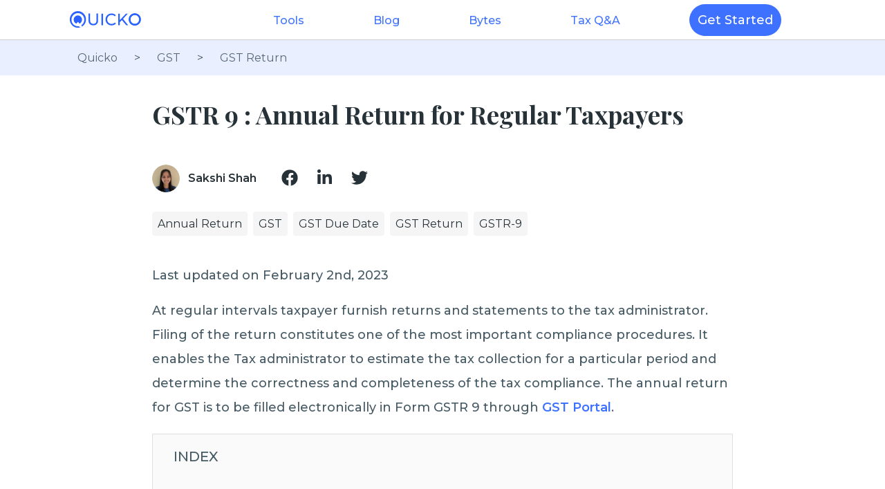

--- FILE ---
content_type: text/html; charset=UTF-8
request_url: https://learn.quicko.com/gst-annual-return-for-regular-taxpayers-gstr-9
body_size: 15133
content:
<!DOCTYPE html>
<html lang="en">
<head>
  <meta charset="utf-8">
  <meta http-equiv="X-UA-Compatible" content="IE=edge">
  <meta name="viewport" content="width=device-width, initial-scale=1">

	<!-- Google Tag Manager -->
	<script>(function(w,d,s,l,i){w[l]=w[l]||[];w[l].push({'gtm.start':
	new Date().getTime(),event:'gtm.js'});var f=d.getElementsByTagName(s)[0],
	j=d.createElement(s),dl=l!='dataLayer'?'&l='+l:'';j.async=true;j.src=
	'https://www.googletagmanager.com/gtm.js?id='+i+dl;f.parentNode.insertBefore(j,f);
	})(window,document,'script','dataLayer','GTM-MP3MRSP');</script>
	<!-- End Google Tag Manager -->

  <meta name='robots' content='index, follow, max-image-preview:large, max-snippet:-1, max-video-preview:-1' />
	<style>img:is([sizes="auto" i], [sizes^="auto," i]) { contain-intrinsic-size: 3000px 1500px }</style>
	
	<!-- This site is optimized with the Yoast SEO plugin v24.5 - https://yoast.com/wordpress/plugins/seo/ -->
	<title>GSTR 9 : Annual Return for Regular Taxpayers - Learn by Quicko</title>
	<meta name="description" content="GSTR 9 is an annual return to be filed yearly by taxpayers registered under GST. It has details related to supplies made and received in a FY" />
	<link rel="canonical" href="https://learn.quicko.com/gst-annual-return-for-regular-taxpayers-gstr-9" />
	<meta property="og:locale" content="en_GB" />
	<meta property="og:type" content="article" />
	<meta property="og:title" content="GSTR 9 : Annual Return for Regular Taxpayers - Learn by Quicko" />
	<meta property="og:description" content="GSTR 9 is an annual return to be filed yearly by taxpayers registered under GST. It has details related to supplies made and received in a FY" />
	<meta property="og:url" content="https://learn.quicko.com/gst-annual-return-for-regular-taxpayers-gstr-9" />
	<meta property="og:site_name" content="Learn by Quicko" />
	<meta property="article:publisher" content="https://www.facebook.com/myQuicko" />
	<meta property="article:published_time" content="2023-02-02T05:17:10+00:00" />
	<meta property="article:modified_time" content="2023-02-02T05:17:10+00:00" />
	<meta property="og:image" content="https://learn.quicko.com/wp-content/uploads/2022/12/Untitled-2-1024x215.jpg" />
	<meta name="author" content="Sakshi Shah" />
	<meta name="twitter:card" content="summary_large_image" />
	<meta name="twitter:creator" content="@SakshiS19200937" />
	<meta name="twitter:site" content="@HowToQuicko" />
	<meta name="twitter:label1" content="Written by" />
	<meta name="twitter:data1" content="Sakshi Shah" />
	<meta name="twitter:label2" content="Estimated reading time" />
	<meta name="twitter:data2" content="4 minutes" />
	<script type="application/ld+json" class="yoast-schema-graph">{"@context":"https://schema.org","@graph":[{"@type":"Article","@id":"https://learn.quicko.com/gst-annual-return-for-regular-taxpayers-gstr-9#article","isPartOf":{"@id":"https://learn.quicko.com/gst-annual-return-for-regular-taxpayers-gstr-9"},"author":{"name":"Sakshi Shah","@id":"https://learn.quicko.com/#/schema/person/89c1b998154c265e4608e38d0dd07630"},"headline":"GSTR 9 : Annual Return for Regular Taxpayers","datePublished":"2023-02-02T05:17:10+00:00","dateModified":"2023-02-02T05:17:10+00:00","mainEntityOfPage":{"@id":"https://learn.quicko.com/gst-annual-return-for-regular-taxpayers-gstr-9"},"wordCount":669,"commentCount":0,"publisher":{"@id":"https://learn.quicko.com/#organization"},"image":{"@id":"https://learn.quicko.com/gst-annual-return-for-regular-taxpayers-gstr-9#primaryimage"},"thumbnailUrl":"https://learn.quicko.com/wp-content/uploads/2022/12/Untitled-2-1024x215.jpg","keywords":["Annual Return","GST","GST Due Date","GST Return","GSTR-9"],"articleSection":["GST Return"],"inLanguage":"en-GB","potentialAction":[{"@type":"CommentAction","name":"Comment","target":["https://learn.quicko.com/gst-annual-return-for-regular-taxpayers-gstr-9#respond"]}]},{"@type":["WebPage","FAQPage"],"@id":"https://learn.quicko.com/gst-annual-return-for-regular-taxpayers-gstr-9","url":"https://learn.quicko.com/gst-annual-return-for-regular-taxpayers-gstr-9","name":"GSTR 9 : Annual Return for Regular Taxpayers - Learn by Quicko","isPartOf":{"@id":"https://learn.quicko.com/#website"},"primaryImageOfPage":{"@id":"https://learn.quicko.com/gst-annual-return-for-regular-taxpayers-gstr-9#primaryimage"},"image":{"@id":"https://learn.quicko.com/gst-annual-return-for-regular-taxpayers-gstr-9#primaryimage"},"thumbnailUrl":"https://learn.quicko.com/wp-content/uploads/2022/12/Untitled-2-1024x215.jpg","datePublished":"2023-02-02T05:17:10+00:00","dateModified":"2023-02-02T05:17:10+00:00","description":"GSTR 9 is an annual return to be filed yearly by taxpayers registered under GST. It has details related to supplies made and received in a FY","breadcrumb":{"@id":"https://learn.quicko.com/gst-annual-return-for-regular-taxpayers-gstr-9#breadcrumb"},"mainEntity":[{"@id":"https://learn.quicko.com/gst-annual-return-for-regular-taxpayers-gstr-9#faq-question-1587550875282"},{"@id":"https://learn.quicko.com/gst-annual-return-for-regular-taxpayers-gstr-9#faq-question-1587550895062"}],"inLanguage":"en-GB","potentialAction":[{"@type":"ReadAction","target":["https://learn.quicko.com/gst-annual-return-for-regular-taxpayers-gstr-9"]}]},{"@type":"ImageObject","inLanguage":"en-GB","@id":"https://learn.quicko.com/gst-annual-return-for-regular-taxpayers-gstr-9#primaryimage","url":"https://learn.quicko.com/wp-content/uploads/2022/12/Untitled-2-1024x215.jpg","contentUrl":"https://learn.quicko.com/wp-content/uploads/2022/12/Untitled-2-1024x215.jpg"},{"@type":"BreadcrumbList","@id":"https://learn.quicko.com/gst-annual-return-for-regular-taxpayers-gstr-9#breadcrumb","itemListElement":[{"@type":"ListItem","position":1,"name":"Home","item":"https://learn.quicko.com/"},{"@type":"ListItem","position":2,"name":"GST","item":"https://learn.quicko.com/gst"},{"@type":"ListItem","position":3,"name":"GST Return","item":"https://learn.quicko.com/gst/gst-return"},{"@type":"ListItem","position":4,"name":"GSTR 9 : Annual Return for Regular Taxpayers"}]},{"@type":"WebSite","@id":"https://learn.quicko.com/#website","url":"https://learn.quicko.com/","name":"Learn by Quicko","description":"Income Tax, GST &amp; TDS Compliance Simplified","publisher":{"@id":"https://learn.quicko.com/#organization"},"potentialAction":[{"@type":"SearchAction","target":{"@type":"EntryPoint","urlTemplate":"https://learn.quicko.com/?s={search_term_string}"},"query-input":{"@type":"PropertyValueSpecification","valueRequired":true,"valueName":"search_term_string"}}],"inLanguage":"en-GB"},{"@type":"Organization","@id":"https://learn.quicko.com/#organization","name":"Quicko Infosoft Private Limited","url":"https://learn.quicko.com/","logo":{"@type":"ImageObject","inLanguage":"en-GB","@id":"https://learn.quicko.com/#/schema/logo/image/","url":"https://assets.learn.quicko.com/wp-content/uploads/2020/04/15082933/logo.png","contentUrl":"https://assets.learn.quicko.com/wp-content/uploads/2020/04/15082933/logo.png","width":526,"height":120,"caption":"Quicko Infosoft Private Limited"},"image":{"@id":"https://learn.quicko.com/#/schema/logo/image/"},"sameAs":["https://www.facebook.com/myQuicko","https://x.com/HowToQuicko","https://www.instagram.com/howtoquicko/channel","https://www.linkedin.com/company/quicko-com","https://www.youtube.com/channel/UC1qjWvB6KeNiF5JHX5qdnWg"]},{"@type":"Person","@id":"https://learn.quicko.com/#/schema/person/89c1b998154c265e4608e38d0dd07630","name":"Sakshi Shah","image":{"@type":"ImageObject","inLanguage":"en-GB","@id":"https://learn.quicko.com/#/schema/person/image/","url":"https://secure.gravatar.com/avatar/e798898f50db9ce036f0cfd78642f261?s=96&d=mm&r=g","contentUrl":"https://secure.gravatar.com/avatar/e798898f50db9ce036f0cfd78642f261?s=96&d=mm&r=g","caption":"Sakshi Shah"},"description":"Chartered Accountant, Content Writer &amp; most viewed author on Quora.","sameAs":["https://www.linkedin.com/in/ca-sakshi-shah-85210b2b/","https://x.com/SakshiS19200937"],"url":"https://learn.quicko.com/author/sakshi-shahquicko-com"},{"@type":"Question","@id":"https://learn.quicko.com/gst-annual-return-for-regular-taxpayers-gstr-9#faq-question-1587550875282","position":1,"url":"https://learn.quicko.com/gst-annual-return-for-regular-taxpayers-gstr-9#faq-question-1587550875282","name":"Do I need to file GSTR 9 if my registration has been cancelled in the financial year?","answerCount":1,"acceptedAnswer":{"@type":"Answer","text":"A taxpayer who has an Active GSTIN during the financial year even for a single day must file the GST annual return. Thus, even if the registration is cancelled, the taxpayer must file annual return i.e. GSTR 9 or GSTR 9A","inLanguage":"en-GB"},"inLanguage":"en-GB"},{"@type":"Question","@id":"https://learn.quicko.com/gst-annual-return-for-regular-taxpayers-gstr-9#faq-question-1587550895062","position":2,"url":"https://learn.quicko.com/gst-annual-return-for-regular-taxpayers-gstr-9#faq-question-1587550895062","name":"Can I file Nil GSTR 9?","answerCount":1,"acceptedAnswer":{"@type":"Answer","text":"A taxpayer can file Nil GSTR 9 if:<br/>1. There are no outward supplies i.e. sales<br/>2. There are no inward supplies i.e. purchases<br/>3. The taxpayer does not claim any refund<br/>4. The taxpayer does not claim any input tax credit<br/>5. There is no liability to be reported<br/>6. There is no outstanding demand<br/>7. No late fee payable","inLanguage":"en-GB"},"inLanguage":"en-GB"}]}</script>
	<!-- / Yoast SEO plugin. -->


<link rel='dns-prefetch' href='//platform.twitter.com' />
<link rel='dns-prefetch' href='//cdnjs.cloudflare.com' />
<link rel='dns-prefetch' href='//cdn.jsdelivr.net' />
<link rel='dns-prefetch' href='//fonts.googleapis.com' />
<link rel='dns-prefetch' href='//www.googletagmanager.com' />
<link rel="alternate" type="application/rss+xml" title="Learn by Quicko &raquo; GSTR 9 : Annual Return for Regular Taxpayers Comments Feed" href="https://learn.quicko.com/gst-annual-return-for-regular-taxpayers-gstr-9/feed" />
<link rel='stylesheet' id='wp-block-library-css' href='https://learn.quicko.com/wp-includes/css/dist/block-library/style.min.css?ver=1.0.0' type='text/css' media='all' />
<link rel='stylesheet' id='ultimate_blocks-cgb-style-css-css' href='https://learn.quicko.com/wp-content/plugins/ultimate-blocks/dist/blocks.style.build.css?ver=1.0.0' type='text/css' media='all' />
<style id='classic-theme-styles-inline-css' type='text/css'>
/*! This file is auto-generated */
.wp-block-button__link{color:#fff;background-color:#32373c;border-radius:9999px;box-shadow:none;text-decoration:none;padding:calc(.667em + 2px) calc(1.333em + 2px);font-size:1.125em}.wp-block-file__button{background:#32373c;color:#fff;text-decoration:none}
</style>
<style id='global-styles-inline-css' type='text/css'>
:root{--wp--preset--aspect-ratio--square: 1;--wp--preset--aspect-ratio--4-3: 4/3;--wp--preset--aspect-ratio--3-4: 3/4;--wp--preset--aspect-ratio--3-2: 3/2;--wp--preset--aspect-ratio--2-3: 2/3;--wp--preset--aspect-ratio--16-9: 16/9;--wp--preset--aspect-ratio--9-16: 9/16;--wp--preset--color--black: #000000;--wp--preset--color--cyan-bluish-gray: #abb8c3;--wp--preset--color--white: #ffffff;--wp--preset--color--pale-pink: #f78da7;--wp--preset--color--vivid-red: #cf2e2e;--wp--preset--color--luminous-vivid-orange: #ff6900;--wp--preset--color--luminous-vivid-amber: #fcb900;--wp--preset--color--light-green-cyan: #7bdcb5;--wp--preset--color--vivid-green-cyan: #00d084;--wp--preset--color--pale-cyan-blue: #8ed1fc;--wp--preset--color--vivid-cyan-blue: #0693e3;--wp--preset--color--vivid-purple: #9b51e0;--wp--preset--gradient--vivid-cyan-blue-to-vivid-purple: linear-gradient(135deg,rgba(6,147,227,1) 0%,rgb(155,81,224) 100%);--wp--preset--gradient--light-green-cyan-to-vivid-green-cyan: linear-gradient(135deg,rgb(122,220,180) 0%,rgb(0,208,130) 100%);--wp--preset--gradient--luminous-vivid-amber-to-luminous-vivid-orange: linear-gradient(135deg,rgba(252,185,0,1) 0%,rgba(255,105,0,1) 100%);--wp--preset--gradient--luminous-vivid-orange-to-vivid-red: linear-gradient(135deg,rgba(255,105,0,1) 0%,rgb(207,46,46) 100%);--wp--preset--gradient--very-light-gray-to-cyan-bluish-gray: linear-gradient(135deg,rgb(238,238,238) 0%,rgb(169,184,195) 100%);--wp--preset--gradient--cool-to-warm-spectrum: linear-gradient(135deg,rgb(74,234,220) 0%,rgb(151,120,209) 20%,rgb(207,42,186) 40%,rgb(238,44,130) 60%,rgb(251,105,98) 80%,rgb(254,248,76) 100%);--wp--preset--gradient--blush-light-purple: linear-gradient(135deg,rgb(255,206,236) 0%,rgb(152,150,240) 100%);--wp--preset--gradient--blush-bordeaux: linear-gradient(135deg,rgb(254,205,165) 0%,rgb(254,45,45) 50%,rgb(107,0,62) 100%);--wp--preset--gradient--luminous-dusk: linear-gradient(135deg,rgb(255,203,112) 0%,rgb(199,81,192) 50%,rgb(65,88,208) 100%);--wp--preset--gradient--pale-ocean: linear-gradient(135deg,rgb(255,245,203) 0%,rgb(182,227,212) 50%,rgb(51,167,181) 100%);--wp--preset--gradient--electric-grass: linear-gradient(135deg,rgb(202,248,128) 0%,rgb(113,206,126) 100%);--wp--preset--gradient--midnight: linear-gradient(135deg,rgb(2,3,129) 0%,rgb(40,116,252) 100%);--wp--preset--font-size--small: 13px;--wp--preset--font-size--medium: 20px;--wp--preset--font-size--large: 36px;--wp--preset--font-size--x-large: 42px;--wp--preset--spacing--20: 0.44rem;--wp--preset--spacing--30: 0.67rem;--wp--preset--spacing--40: 1rem;--wp--preset--spacing--50: 1.5rem;--wp--preset--spacing--60: 2.25rem;--wp--preset--spacing--70: 3.38rem;--wp--preset--spacing--80: 5.06rem;--wp--preset--shadow--natural: 6px 6px 9px rgba(0, 0, 0, 0.2);--wp--preset--shadow--deep: 12px 12px 50px rgba(0, 0, 0, 0.4);--wp--preset--shadow--sharp: 6px 6px 0px rgba(0, 0, 0, 0.2);--wp--preset--shadow--outlined: 6px 6px 0px -3px rgba(255, 255, 255, 1), 6px 6px rgba(0, 0, 0, 1);--wp--preset--shadow--crisp: 6px 6px 0px rgba(0, 0, 0, 1);}:where(.is-layout-flex){gap: 0.5em;}:where(.is-layout-grid){gap: 0.5em;}body .is-layout-flex{display: flex;}.is-layout-flex{flex-wrap: wrap;align-items: center;}.is-layout-flex > :is(*, div){margin: 0;}body .is-layout-grid{display: grid;}.is-layout-grid > :is(*, div){margin: 0;}:where(.wp-block-columns.is-layout-flex){gap: 2em;}:where(.wp-block-columns.is-layout-grid){gap: 2em;}:where(.wp-block-post-template.is-layout-flex){gap: 1.25em;}:where(.wp-block-post-template.is-layout-grid){gap: 1.25em;}.has-black-color{color: var(--wp--preset--color--black) !important;}.has-cyan-bluish-gray-color{color: var(--wp--preset--color--cyan-bluish-gray) !important;}.has-white-color{color: var(--wp--preset--color--white) !important;}.has-pale-pink-color{color: var(--wp--preset--color--pale-pink) !important;}.has-vivid-red-color{color: var(--wp--preset--color--vivid-red) !important;}.has-luminous-vivid-orange-color{color: var(--wp--preset--color--luminous-vivid-orange) !important;}.has-luminous-vivid-amber-color{color: var(--wp--preset--color--luminous-vivid-amber) !important;}.has-light-green-cyan-color{color: var(--wp--preset--color--light-green-cyan) !important;}.has-vivid-green-cyan-color{color: var(--wp--preset--color--vivid-green-cyan) !important;}.has-pale-cyan-blue-color{color: var(--wp--preset--color--pale-cyan-blue) !important;}.has-vivid-cyan-blue-color{color: var(--wp--preset--color--vivid-cyan-blue) !important;}.has-vivid-purple-color{color: var(--wp--preset--color--vivid-purple) !important;}.has-black-background-color{background-color: var(--wp--preset--color--black) !important;}.has-cyan-bluish-gray-background-color{background-color: var(--wp--preset--color--cyan-bluish-gray) !important;}.has-white-background-color{background-color: var(--wp--preset--color--white) !important;}.has-pale-pink-background-color{background-color: var(--wp--preset--color--pale-pink) !important;}.has-vivid-red-background-color{background-color: var(--wp--preset--color--vivid-red) !important;}.has-luminous-vivid-orange-background-color{background-color: var(--wp--preset--color--luminous-vivid-orange) !important;}.has-luminous-vivid-amber-background-color{background-color: var(--wp--preset--color--luminous-vivid-amber) !important;}.has-light-green-cyan-background-color{background-color: var(--wp--preset--color--light-green-cyan) !important;}.has-vivid-green-cyan-background-color{background-color: var(--wp--preset--color--vivid-green-cyan) !important;}.has-pale-cyan-blue-background-color{background-color: var(--wp--preset--color--pale-cyan-blue) !important;}.has-vivid-cyan-blue-background-color{background-color: var(--wp--preset--color--vivid-cyan-blue) !important;}.has-vivid-purple-background-color{background-color: var(--wp--preset--color--vivid-purple) !important;}.has-black-border-color{border-color: var(--wp--preset--color--black) !important;}.has-cyan-bluish-gray-border-color{border-color: var(--wp--preset--color--cyan-bluish-gray) !important;}.has-white-border-color{border-color: var(--wp--preset--color--white) !important;}.has-pale-pink-border-color{border-color: var(--wp--preset--color--pale-pink) !important;}.has-vivid-red-border-color{border-color: var(--wp--preset--color--vivid-red) !important;}.has-luminous-vivid-orange-border-color{border-color: var(--wp--preset--color--luminous-vivid-orange) !important;}.has-luminous-vivid-amber-border-color{border-color: var(--wp--preset--color--luminous-vivid-amber) !important;}.has-light-green-cyan-border-color{border-color: var(--wp--preset--color--light-green-cyan) !important;}.has-vivid-green-cyan-border-color{border-color: var(--wp--preset--color--vivid-green-cyan) !important;}.has-pale-cyan-blue-border-color{border-color: var(--wp--preset--color--pale-cyan-blue) !important;}.has-vivid-cyan-blue-border-color{border-color: var(--wp--preset--color--vivid-cyan-blue) !important;}.has-vivid-purple-border-color{border-color: var(--wp--preset--color--vivid-purple) !important;}.has-vivid-cyan-blue-to-vivid-purple-gradient-background{background: var(--wp--preset--gradient--vivid-cyan-blue-to-vivid-purple) !important;}.has-light-green-cyan-to-vivid-green-cyan-gradient-background{background: var(--wp--preset--gradient--light-green-cyan-to-vivid-green-cyan) !important;}.has-luminous-vivid-amber-to-luminous-vivid-orange-gradient-background{background: var(--wp--preset--gradient--luminous-vivid-amber-to-luminous-vivid-orange) !important;}.has-luminous-vivid-orange-to-vivid-red-gradient-background{background: var(--wp--preset--gradient--luminous-vivid-orange-to-vivid-red) !important;}.has-very-light-gray-to-cyan-bluish-gray-gradient-background{background: var(--wp--preset--gradient--very-light-gray-to-cyan-bluish-gray) !important;}.has-cool-to-warm-spectrum-gradient-background{background: var(--wp--preset--gradient--cool-to-warm-spectrum) !important;}.has-blush-light-purple-gradient-background{background: var(--wp--preset--gradient--blush-light-purple) !important;}.has-blush-bordeaux-gradient-background{background: var(--wp--preset--gradient--blush-bordeaux) !important;}.has-luminous-dusk-gradient-background{background: var(--wp--preset--gradient--luminous-dusk) !important;}.has-pale-ocean-gradient-background{background: var(--wp--preset--gradient--pale-ocean) !important;}.has-electric-grass-gradient-background{background: var(--wp--preset--gradient--electric-grass) !important;}.has-midnight-gradient-background{background: var(--wp--preset--gradient--midnight) !important;}.has-small-font-size{font-size: var(--wp--preset--font-size--small) !important;}.has-medium-font-size{font-size: var(--wp--preset--font-size--medium) !important;}.has-large-font-size{font-size: var(--wp--preset--font-size--large) !important;}.has-x-large-font-size{font-size: var(--wp--preset--font-size--x-large) !important;}
:where(.wp-block-post-template.is-layout-flex){gap: 1.25em;}:where(.wp-block-post-template.is-layout-grid){gap: 1.25em;}
:where(.wp-block-columns.is-layout-flex){gap: 2em;}:where(.wp-block-columns.is-layout-grid){gap: 2em;}
:root :where(.wp-block-pullquote){font-size: 1.5em;line-height: 1.6;}
</style>
<link rel='stylesheet' id='msab-lib-css-css' href='https://learn.quicko.com/wp-content/plugins/mobiloud-smart-app-banner/public/libs/smart-banner-js/smartbanner.min.css?ver=1.0.0' type='text/css' media='all' />
<link rel='stylesheet' id='msab-custom-css-css' href='https://learn.quicko.com/wp-content/plugins/mobiloud-smart-app-banner/public/css/frontend.css?ver=1.0.0' type='text/css' media='all' />
<link rel='stylesheet' id='rp-public-styles-css' href='https://learn.quicko.com/wp-content/plugins/reading-progress-bar/public/css/rp-public.css?ver=1.0.0' type='text/css' media='all' />
<link rel='stylesheet' id='ub-extension-style-css-css' href='https://learn.quicko.com/wp-content/plugins/ultimate-blocks/src/extensions/style.css?ver=1.0.0' type='text/css' media='all' />
<link rel='stylesheet' id='google-fonts-montserrat-css' href='https://fonts.googleapis.com/css2?family=Montserrat%3Awght%40400%3B500%3B600%3B700&#038;display=swap&#038;ver=1' type='text/css' media='all' />
<link rel='stylesheet' id='google-fonts-playfair-display-css' href='https://fonts.googleapis.com/css2?family=Playfair+Display%3Awght%40400%3B600%3B700&#038;display=swap&#038;ver=1' type='text/css' media='all' />
<link rel='stylesheet' id='main-css' href='https://learn.quicko.com/wp-content/themes/quicko/css/main.css?ver=1.0.0' type='text/css' media='all' />
<link rel='stylesheet' id='styles-css' href='https://learn.quicko.com/wp-content/themes/quicko/style.css?ver=1.0.0' type='text/css' media='all' />
<style id='rocket-lazyload-inline-css' type='text/css'>
.rll-youtube-player{position:relative;padding-bottom:56.23%;height:0;overflow:hidden;max-width:100%;}.rll-youtube-player:focus-within{outline: 2px solid currentColor;outline-offset: 5px;}.rll-youtube-player iframe{position:absolute;top:0;left:0;width:100%;height:100%;z-index:100;background:0 0}.rll-youtube-player img{bottom:0;display:block;left:0;margin:auto;max-width:100%;width:100%;position:absolute;right:0;top:0;border:none;height:auto;-webkit-transition:.4s all;-moz-transition:.4s all;transition:.4s all}.rll-youtube-player img:hover{-webkit-filter:brightness(75%)}.rll-youtube-player .play{height:100%;width:100%;left:0;top:0;position:absolute;background:url(https://learn.quicko.com/wp-content/plugins/rocket-lazy-load/assets/img/youtube.png) no-repeat center;background-color: transparent !important;cursor:pointer;border:none;}
</style>
<!--n2css--><script>(function(){this._N2=this._N2||{_r:[],_d:[],r:function(){this._r.push(arguments)},d:function(){this._d.push(arguments)}}}).call(window);</script><script src="https://learn.quicko.com/wp-content/plugins/smart-slider-3/Public/SmartSlider3/Application/Frontend/Assets/dist/n2.min.js?ver=fe0c9112" defer async></script>
<script>

</script><script type="text/javascript" src="https://learn.quicko.com/wp-includes/js/jquery/jquery.min.js?ver=3.7.1" id="jquery-core-js"></script>
<script type="text/javascript" src="https://learn.quicko.com/wp-includes/js/jquery/jquery-migrate.min.js?ver=3.4.1" id="jquery-migrate-js"></script>
<script type="text/javascript" src="https://learn.quicko.com/wp-content/plugins/reading-progress-bar/public/js/rp-public.js?ver=852c3acb4f59d75568310bd61d2d333c" id="rp-public-scripts-js"></script>
<script type="text/javascript" src="https://platform.twitter.com/widgets.js?ver=1" id="twitter-js"></script>
<script type="text/javascript" src="https://learn.quicko.com/wp-content/themes/quicko/js/jquery.min.js?ver=1" id="jquery-js-js"></script>
<script type="text/javascript" src="https://learn.quicko.com/wp-content/themes/quicko/js/fa.min.js?ver=1" id="fontawesome-js-js"></script>
<script type="text/javascript" src="https://cdnjs.cloudflare.com/ajax/libs/dayjs/1.8.20/plugin/customParseFormat.js?ver=1" id="customParseFormat-js"></script>
<script type="text/javascript" src="https://cdn.jsdelivr.net/npm/axios/dist/axios.min.js?ver=1" id="axiosjs-js"></script>
<script type="text/javascript" src="https://cdnjs.cloudflare.com/ajax/libs/dayjs/1.8.20/dayjs.min.js?ver=1" id="dayjs-js"></script>
<script type="text/javascript" id="main-js-extra">
/* <![CDATA[ */
var scriptParams = {"listName":"LEARN BYTES"};
/* ]]> */
</script>
<script type="text/javascript" src="https://learn.quicko.com/wp-content/themes/quicko/js/main.js?ver=7" id="main-js"></script>
<link rel="https://api.w.org/" href="https://learn.quicko.com/wp-json/" /><link rel="alternate" title="JSON" type="application/json" href="https://learn.quicko.com/wp-json/wp/v2/posts/7388" /><link rel="EditURI" type="application/rsd+xml" title="RSD" href="https://learn.quicko.com/xmlrpc.php?rsd" />
<link rel="alternate" title="oEmbed (JSON)" type="application/json+oembed" href="https://learn.quicko.com/wp-json/oembed/1.0/embed?url=https%3A%2F%2Flearn.quicko.com%2Fgst-annual-return-for-regular-taxpayers-gstr-9" />
<link rel="alternate" title="oEmbed (XML)" type="text/xml+oembed" href="https://learn.quicko.com/wp-json/oembed/1.0/embed?url=https%3A%2F%2Flearn.quicko.com%2Fgst-annual-return-for-regular-taxpayers-gstr-9&#038;format=xml" />
<meta name="generator" content="Site Kit by Google 1.147.0" /><!-- Start Mobiloud Smart App Banner configuration --><meta name="smartbanner:title" content="glyde - save, pay, file & track taxes"><meta name="smartbanner:author" content="by Quicko"><meta name="smartbanner:icon-apple" content="https://assets.learn.quicko.com/wp-content/uploads/2022/03/16153634/glyde_logo.png"><meta name="smartbanner:icon-google" content="https://assets.learn.quicko.com/wp-content/uploads/2022/03/16153634/glyde_logo.png"><meta name="smartbanner:button" content="VIEW"><meta name="smartbanner:button-url-apple" content="https://apps.apple.com/in/app/glyde-save-pay-file-taxes/id1603812218"><meta name="smartbanner:button-url-google" content="https://play.google.com/store/apps/details?id=com.quicko.glyde"><meta name="smartbanner:enabled-platforms" content="android,ios"><meta name="smartbanner:close-label" content="Close"><meta name="smartbanner:api" content="true"><!-- End Mobiloud Smart App Banner configuration --><!-- Start Smart banner app for Safari on iOS configuration --><meta name="apple-itunes-app" content="app-id=1603812218"><!-- End Smart banner app for Safari on iOS configuration --><style id="mystickymenu" type="text/css">#mysticky-nav { width:100%; position: static; height: auto !important; }#mysticky-nav.wrapfixed { position:fixed; left: 0px; margin-top:0px;  z-index: 99990; -webkit-transition: 0.3s; -moz-transition: 0.3s; -o-transition: 0.3s; transition: 0.3s; -ms-filter:"progid:DXImageTransform.Microsoft.Alpha(Opacity=100)"; filter: alpha(opacity=100); opacity:1; background-color: #eaefff;}#mysticky-nav.wrapfixed .myfixed{ background-color: #eaefff; position: relative;top: auto;left: auto;right: auto;}#mysticky-nav.wrapfixed ul li.menu-item a { color: #000000;}#mysticky-nav .myfixed { margin:0 auto; float:none; border:0px; background:none; max-width:100%; }</style>			<style type="text/css">
																															</style>
			
	<style>#ub_table-of-contents-3aaea0ce-9a67-46a6-8c5d-b4419cd4c96c{ }#ub_table-of-contents-3aaea0ce-9a67-46a6-8c5d-b4419cd4c96c .ub_table-of-contents-header{ text-align: left; } </style>

	<style type="text/css">.broken_link, a.broken_link {
	text-decoration: line-through;
}</style><link rel="icon" href="https://assets.learn.quicko.com/wp-content/uploads/2020/04/15105039/cropped-icon-512x512-1-32x32.png" sizes="32x32" />
<link rel="icon" href="https://assets.learn.quicko.com/wp-content/uploads/2020/04/15105039/cropped-icon-512x512-1-192x192.png" sizes="192x192" />
<link rel="apple-touch-icon" href="https://assets.learn.quicko.com/wp-content/uploads/2020/04/15105039/cropped-icon-512x512-1-180x180.png" />
<meta name="msapplication-TileImage" content="https://assets.learn.quicko.com/wp-content/uploads/2020/04/15105039/cropped-icon-512x512-1-270x270.png" />
		<style type="text/css" id="wp-custom-css">
			header .container .options a:last-of-type {
	background-color: #2962ff;
	border-radius: 24px;
	color: #ffffff;
	padding: 12px;
	text-align: center;
	font-size: 18px;
}		</style>
		<noscript><style id="rocket-lazyload-nojs-css">.rll-youtube-player, [data-lazy-src]{display:none !important;}</style></noscript></head>
	
<body data-rsssl=1 class="quicko">

<!-- Google Tag Manager (noscript) -->
<noscript>
	<iframe src="https://www.googletagmanager.com/ns.html?id=GTM-KZVZLNM"
	height="0" width="0" style="display:none;visibility:hidden"></iframe>
</noscript>
<!-- End Google Tag Manager (noscript) -->


<header>
    <div class="container">
      <div class="logo">
        <img onclick="window.open('/', '_self')" src="https://assets.learn.quicko.com/wp-content/uploads/2021/09/30110911/Quicko-Logo-25.svg" alt="logo" />
        <i class="fas fa-bars"></i>
      </div>
      <div class="options">
        <a href="https://tools.quicko.com/">Tools</a><a href="https://blog.quicko.com/">Blog</a><a href="https://bytes.quicko.com/">Bytes</a><a href="https://qna.tax/">Tax Q&A</a><a href="https://accounts.quicko.com/individuals/login">Get Started</a>
      </div>
    </div>
  </header>
<div class="article">
  	
    <nav>
      <ul class="container" itemscope="" itemtype="http://schema.org/BreadcrumbList" >
        <li itemprop="itemListElement" itemscope="" itemtype="http://schema.org/ListItem"><a itemprop="item" href="https://quicko.com"><span itemprop="name">Quicko</span></a> <meta itemprop="position" content="1"><li itemprop="itemListElement" itemscope="" itemtype="http://schema.org/ListItem"><span>></span><a itemprop="item" href="https://learn.quicko.com/gst"><span itemprop="name">GST</span></a><meta itemprop="position" content="2"></li><li itemprop="itemListElement" itemscope="" itemtype="http://schema.org/ListItem"><span>></span><a itemprop="item" href="https://learn.quicko.com/gst/gst-return"><span itemprop="name">GST Return</span></a><meta itemprop="position" content="3"></li>
      </ul>
    </nav>

    <section class="container">
      <h1>GSTR 9 : Annual Return for Regular Taxpayers</h1>
        <div class="author">
          <img src="https://secure.gravatar.com/avatar/e798898f50db9ce036f0cfd78642f261?s=96&d=mm&r=g" alt="author portrait" />
          <p>Sakshi Shah</p>
          
          <div class="share">
            <i onclick="window.open('https://www.facebook.com/sharer/sharer.php?u=https://learn.quicko.com/gst-annual-return-for-regular-taxpayers-gstr-9')" class="fab fa-facebook"></i>
            <i onclick="window.open('https://www.linkedin.com/shareArticle?mini=true&url=https://learn.quicko.com/gst-annual-return-for-regular-taxpayers-gstr-9')" class="fab fa-linkedin-in"></i>
            <i onclick="window.open('https://twitter.com/share?text=GSTR 9 : Annual Return for Regular Taxpayers&url=https://learn.quicko.com/gst-annual-return-for-regular-taxpayers-gstr-9&via=howtoquicko')" class="fab fa-twitter"></i>
          </div>
        </div>
      <div class="tags"><div>Annual Return</div><div>GST</div><div>GST Due Date</div><div>GST Return</div><div>GSTR-9</div></div>
    </section>

    <section class="content"><div class="last-updated">Last updated on February 2nd, 2023</div>
<p>At regular intervals taxpayer furnish returns and statements to the tax administrator. Filing of the return constitutes one of the most important compliance procedures. It enables the Tax administrator to estimate the tax collection for a particular period and determine the correctness and completeness of the tax compliance. The annual return for GST is to be filled electronically in Form GSTR 9 through <a href="https://www.gst.gov.in/" target="_blank" rel="noreferrer noopener">GST Portal</a>.</p>


<div class="wp-block-ub-table-of-contents-block ub_table-of-contents" id="ub_table-of-contents-3aaea0ce-9a67-46a6-8c5d-b4419cd4c96c" data-linktodivider="false" data-showtext="show" data-hidetext="hide" data-scrolltype="auto" data-initiallyhideonmobile="false"
                    data-initiallyshow="true"><div class="ub_table-of-contents-header-container"><div class="ub_table-of-contents-header">
                    <div class="ub_table-of-contents-title">INDEX</div></div></div><div class="ub_table-of-contents-extra-container"><div class="ub_table-of-contents-container ub_table-of-contents-1-column "><ul><li><a href=https://learn.quicko.com/gst-annual-return-for-regular-taxpayers-gstr-9#0-gstr-9-meaning>GSTR 9 : Meaning</a></li><li><a href=https://learn.quicko.com/gst-annual-return-for-regular-taxpayers-gstr-9#1-who-should-file-gstr-9>Who should file GSTR 9?</a></li><li><a href=https://learn.quicko.com/gst-annual-return-for-regular-taxpayers-gstr-9#2-gstr-9-due-date>GSTR 9 Due Date</a></li><li><a href=https://learn.quicko.com/gst-annual-return-for-regular-taxpayers-gstr-9#3-gstr-9-late-filing-fees>GSTR 9 Late Filing Fees</a></li><li><a href=https://learn.quicko.com/gst-annual-return-for-regular-taxpayers-gstr-9#4-gstr-9-format>GSTR 9 Format</a></li><li><a href=https://learn.quicko.com/gst-annual-return-for-regular-taxpayers-gstr-9#5-faqs>FAQs</a></li></ul></div></div></div>


<h2 class="mat-headline wp-block-heading" id="0-gstr-9-meaning">GSTR 9 : Meaning</h2>



<p class="mat-body-2">GSTR-9 is the Annual Return that a registered taxpayer under GST needs to file once for each financial year on the GST Portal. It comprises of details of sales, purchases, input tax credit, demand and refund.</p>


<!-- Shortcode [read-more] does not match the conditions -->



<h2 class="mat-headline wp-block-heading" id="1-who-should-file-gstr-9">Who should file GSTR 9?</h2>



<p>All registered persons are required to file a GST annual Return. However, the following persons are not required to file a GST annual return:</p>



<ul class="wp-block-list">
<li>Casual taxable persons</li>



<li>Non-resident taxable person</li>



<li>Input Service distributors</li>



<li>Taxpayers registered under composition scheme</li>



<li>Persons required to deduct tax at source</li>



<li><a href="/gst-impact-on-e-commerce-operator/">E-Commerce Operator</a> or <a href="/tax-collected-at-source-tcs/">TCS</a> Collector i.e. persons required to collect tax at source</li>
</ul>



<h2 class="mat-headline wp-block-heading" id="2-gstr-9-due-date">GSTR 9 Due Date</h2>



<p class="mat-body-2">The GSTR 9 due date is 31st December of the next financial year. The Commissioner/ Commissioner of the State GST/ Commissioner of UTGST can extend the due date for a class of taxable persons by way of notification.</p>


<div class="wp-block-image">
<figure class="aligncenter size-large is-resized"><img fetchpriority="high" decoding="async" src="https://assets.learn.quicko.com/wp-content/uploads/2022/12/21124515/Untitled-2-1024x215.jpg" alt="GSTR 9 Due Date" class="wp-image-67315" width="700" height="139"/><figcaption class="wp-element-caption"><strong><em>GSTR 9 Due Date</em></strong></figcaption></figure></div>

<style type="text/css">
    /* Mobile */
    
    @media only screen and (max-width: 599px) {
        .show-mobile {
            display: block !important;
        }
        .show-web {
            display: none !important;
        }
        .sc-plan-link {
            line-height: normal;
        }
        a {
            text-decoration: none !important;
        }
        .sc-container {
            margin: 0 auto;
            flex-direction: column;
            box-sizing: border-box;
            display: flex;
            width: 100%;
            min-height: 100px;
            max-width: 350px !important;
            border-radius: 5px;
            border: 1px solid #CFD8DC;
            background-color: white;
        }
        .image-container {
            max-height: 200px;
            /* max-width: 100%; */
        }
        .sc-content-1 {
            align-items: left !important;
        }
        .sc-banner-title {
            font-size: 14px;
            color: #0062AB;
            font-weight: 600;
            font-family: poppins;
        }
        .sc-plan-title {
            font-size: 16px;
            color: #263238;
            font-weight: 600;
            font-family: poppins;
            overflow: hidden;
            text-overflow: ellipsis;
            display: -webkit-box;
            -webkit-line-clamp: 3;
            /* number of lines to show */
            line-clamp: 3;
            -webkit-box-orient: vertical;
        }
        .sc-plan-description {
            font-size: 14px;
            color: #546E7A;
            font-weight: 400;
            font-family: poppins;
            overflow: hidden;
            text-overflow: ellipsis;
            display: -webkit-box;
            -webkit-line-clamp: 3;
            /* number of lines to show */
            line-clamp: 3;
            -webkit-box-orient: vertical;
        }
        .mrg4-T {
            margin-top: 4px !important;
        }
        .mrg8-R {
            margin-right: 8px !important;
        }
        .mrg8-T {
            margin-top: 8px !important;
        }
        .mrg12-T {
            margin-top: 8px !important;
        }
        .mrg16-T {
            margin-top: 16px !important;
        }
        .mrg24-T {
            margin-top: 24px !important;
        }
        .mrg24-B {
            margin-bottom: 24px !important;
        }
        .mrg16-TB {
            margin-top: 16px !important;
            margin-bottom: 16px !important;
        }
        .mrg24-LR {
            margin-left: 24px !important;
            margin-right: 24px !important;
        }
        .test-div {
            border: 1px solid red;
        }
        .mat-round-button {
            border-radius: 3px !important;
            border: none;
            font-size: 12px !important;
            color: white;
            font-weight: 500;
            background-color: #0062AB;
            height: 36px;
            width: 84px !important;
        }
    }
    /* Desktop */
    
    @media only screen and (min-width: 600px) {
        .show-mobile {
            display: none !important;
        }
        .show-web {
            display: block !important;
        }
        .sc-plan-link {
            line-height: normal;
        }
        a {
            text-decoration: none !important;
        }
        .sc-container {
            flex-direction: row;
            box-sizing: border-box;
            display: flex;
            max-width: 840px !important;
            min-height: 100px;
            border-radius: 5px;
            border: 1px solid #CFD8DC;
            background-color: white;
        }
        .image-container {
            max-height: 160px;
        }
        .sc-banner-title {
            font-size: 12px;
            color: #0062AB;
            font-weight: 600;
            font-family: poppins;
        }
        .sc-plan-title {
            font-size: 16px;
            color: #263238;
            font-weight: 600;
            font-family: poppins;
        }
		
		.sc--plan_0B4A1D-title {
            font-size: 16px;
            color: #263238;
            font-weight: 600;
            font-family: poppins;
        }
        .sc-plan-description {
            font-size: 12px;
            color: #546E7A;
            font-weight: 400;
            font-family: poppins;
            max-lines: 2;
            text-overflow: ellipsis;
        }
        .mrg4-T {
            margin-top: 4px !important;
        }
        .mrg8-T {
            margin-top: 8px !important;
        }
        .mrg12-T {
            margin-top: 8px !important;
        }
        .mrg16-T {
            margin-top: 16px !important;
        }
        .mrg12-TB {
            margin-top: 12px !important;
            margin-bottom: 12px !important;
        }
        .mrg16-TB {
            margin-top: 16px !important;
            margin-bottom: 16px !important;
        }
        .mrg24-LR {
            margin-left: 24px !important;
            margin-right: 24px !important;
        }
        .sc-content {
            flex-direction: column;
            display: flex;
            flex: 1 1 100%;
            box-sizing: border-box;
            place-content: center;
            align-items: left;
        }
        .test-div {
            border: 1px solid red;
        }
        .mat-round-button {
            border-radius: 3px !important;
            border: none;
            font-size: 12px !important;
            color: white;
            font-weight: 500;
            background-color: #0062AB;
            height: 32px;
            max-width: 75px !important;
            min-width: 60px !important;
        }
    }
</style>




<!-- MOBILE -->

<a class="sc-plan-link sc-plan_0B4A1D-link show-mobile" href="" target="_blank">

    <div class="sc-container">
        <img decoding="async" src="https://assets.learn.quicko.com/wp-content/uploads/2023/01/30154319/meet_stock_red-1.png" class="image-container" />
        <div class="sc-content-1 mrg24-LR">
            <div class="sc-plan-title sc-plan_0B4A1D-title  mrg24-T">Find the best plan</div>
            <div class="sc-plan-description sc-plan_0B4A1D-description  mrg4-T">Find the best plan</div>
            

            <button class="mat-round-button mrg16-T mrg24-B">
            <span style="font-size:13px">Explore</span>
          </button>
        </div>
    </div>
</a>


<!-- DESKTOP -->

<a class="sc-plan-link sc-plan_0B4A1D-link show-web" href="" target="_blank">

    <div class="sc-container">
        <img decoding="async" src="https://assets.learn.quicko.com/wp-content/uploads/2023/01/31194027/meet_red_stock.png" class="image-container" />
        <div class="sc-content mrg24-LR">
            <div class="sc-banner-title ">GET EXPERT HELP</div>
            <div class="sc-plan-title sc-plan_0B4A1D-title  mrg8-T">Find the best plan</div>
            <div class="sc-plan-description sc-plan_0B4A1D-description  mrg4-T">Find the best plan</div>

            <button class="mat-round-button mrg16-T">
            <span style="font-size:13px">Explore</span>
          </button>
        </div>
    </div>
</a>



<!--Script for fetching plan -->


<script type="text/javascript">
    var plan_0B4A1D =  "plan_0B4A1D";

    var apiUrl = 'https://gucqt1ayz3.execute-api.ap-south-1.amazonaws.com/prod/plans/' + plan_0B4A1D;
	
    fetch(apiUrl).then(response => {
        return response.json();
    }).then(plan => {
        let planLink = "https://quicko.com/meet/" + plan.slug + "?utm_medium=direct&utm_source=learn";
		
        titles = document.getElementsByClassName("sc-" + plan_0B4A1D + "-title");
		

        for (i = 0; i < titles.length; i++) {
            titles[i].innerHTML = plan.name;
        }


        descriptions = document.getElementsByClassName("sc-" + plan_0B4A1D + "-description");

        for (i = 0; i < descriptions.length; i++) {
            descriptions[i].innerHTML = plan.description;
        }

        links = document.getElementsByClassName("sc-"+ plan_0B4A1D +"-link");

        for (i = 0; i < links.length; i++) {
            links[i].setAttribute("href", planLink);
        }



    }).catch(err => {
        // Do something for an error here
    });
</script>
<link rel="preconnect" href="https://fonts.googleapis.com">
<link rel="preconnect" href="https://fonts.gstatic.com" crossorigin>
<link href="https://fonts.googleapis.com/css2?family=Poppins:wght@400;500;600&display=swap" rel="stylesheet">



<h2 class="mat-headline wp-block-heading" id="3-gstr-9-late-filing-fees">GSTR 9 Late Filing Fees</h2>



<p class="mat-body-2">If the taxpayer does not file GSTR 9 on or before the due date, he is liable to pay a Late Fee of Rs.200 (CGST Rs.100 and SGST Rs.100) for each day of delay. The maximum late fees is caped at 0.25% of the turnover of the registered person.</p>


<div class="wp-block-image">
<figure class="aligncenter size-large is-resized"><img decoding="async" src="https://assets.learn.quicko.com/wp-content/uploads/2022/12/21154816/Untitled-7-1024x503.jpg" alt="Quantum of late fees" class="wp-image-67329" width="700" srcset="https://assets.learn.quicko.com/wp-content/uploads/2022/12/21154816/Untitled-7-1024x503.jpg 1024w, https://assets.learn.quicko.com/wp-content/uploads/2022/12/21154816/Untitled-7-300x147.jpg 300w, https://assets.learn.quicko.com/wp-content/uploads/2022/12/21154816/Untitled-7-768x377.jpg 768w, https://assets.learn.quicko.com/wp-content/uploads/2022/12/21154816/Untitled-7-1536x754.jpg 1536w, https://assets.learn.quicko.com/wp-content/uploads/2022/12/21154816/Untitled-7-2048x1006.jpg 2048w" sizes="(max-width: 1024px) 100vw, 1024px" /><figcaption class="wp-element-caption"><strong><em>Quantum of late fees</em></strong></figcaption></figure></div>


<h2 class="mat-headline wp-block-heading" id="4-gstr-9-format">GSTR 9 Format</h2>



<p class="mat-body-2">Following basic details of the taxpayer are auto-populated: </p>



<ul class="wp-block-list">
<li>Financial Year &#8211; Select the financial year for which the taxpayer files the return</li>



<li><a href="/gst-number-gstin/">GSTIN</a> i.e. GST Identification Number of the taxpayer</li>



<li>Legal Name and Trade Name of the business</li>
</ul>



<p class="mat-body-2">Following details are auto-filled based on the GSTR-1 and GSTR-3B filed during the financial year:</p>



<ul class="wp-block-list">
<li>Sales including exports on which tax is payable</li>



<li>Purchases on which tax is payable under <a href="/what-is-the-reverse-charge-mechanism-rcm-under-gst/">reverse charge mechanism</a></li>



<li>Advances on which tax is payable</li>



<li><a href="/what-is-a-credit-note-under-gst/">Credit Note</a> or <a href="/what-is-a-debit-note-under-gst/">Debit Note</a> issued for the above cases</li>



<li>Sales including exports on which tax is not payable</li>



<li><a href="/what-is-input-tax-credit-itc-under-gst/">Input Tax Credit</a> on purchases availed during the financial year by filing <a href="/what-is-gstr-3b-under-gst/">GSTR-3B</a></li>



<li>Input Tax Credit reversed and the ineligible input tax credit for the financial year</li>
</ul>



<p class="mat-body-2">The following information cannot be edited by the taxpayer. Thus, the taxpayer can only review this information.</p>



<ul class="wp-block-list">
<li>ITC i.e. Input Tax Credit details auto-filled based on the details auto-populated in Form GSTR-2A</li>



<li>Details of tax paid in the returns filed during the financial year</li>
</ul>



<p class="mat-body-2">Other required information:</p>



<ul class="wp-block-list">
<li>Details of transactions of the previous financial year reported in the next financial year</li>



<li>The details of demands paid and refunds claimed during the financial year</li>



<li>Goods received from composition dealers, job worker and from person to whom goods were sent on an approval basis</li>



<li><a href="/what-is-hsn-sac-code-under-gst/">HSN</a> Summary of Sales</li>



<li>HSN Summary of Purchases</li>
</ul>



<figure class="wp-block-image size-large"><img decoding="async" width="761" height="1024" src="https://assets.learn.quicko.com/wp-content/uploads/2019/03/Form-GSTR-9-on-GST-Portal-761x1024.jpg" alt="Form GSTR 9 on GST Portal" class="wp-image-30747" srcset="https://assets.learn.quicko.com/wp-content/uploads/2019/03/22132240/Form-GSTR-9-on-GST-Portal-761x1024.jpg 761w, https://assets.learn.quicko.com/wp-content/uploads/2019/03/22132240/Form-GSTR-9-on-GST-Portal-223x300.jpg 223w, https://assets.learn.quicko.com/wp-content/uploads/2019/03/22132240/Form-GSTR-9-on-GST-Portal-768x1033.jpg 768w, https://assets.learn.quicko.com/wp-content/uploads/2019/03/22132240/Form-GSTR-9-on-GST-Portal.jpg 1108w" sizes="(max-width: 761px) 100vw, 761px" /></figure>



<h2 class="mat-headline wp-block-heading" id="5-faqs">FAQs</h2>



<div class="schema-faq wp-block-yoast-faq-block"><div class="schema-faq-section" id="faq-question-1587550875282"><strong class="schema-faq-question">Do I need to file GSTR 9 if my registration has been cancelled in the financial year?</strong> <p class="schema-faq-answer">A taxpayer who has an Active GSTIN during the financial year even for a single day must file the GST annual return. Thus, even if the registration is cancelled, the taxpayer must file annual return i.e. GSTR 9 or GSTR 9A</p> </div> <div class="schema-faq-section" id="faq-question-1587550895062"><strong class="schema-faq-question">Can I file Nil GSTR 9?</strong> <p class="schema-faq-answer">A taxpayer can file Nil GSTR 9 if:<br/>1. There are no outward supplies i.e. sales<br/>2. There are no inward supplies i.e. purchases<br/>3. The taxpayer does not claim any refund<br/>4. The taxpayer does not claim any input tax credit<br/>5. There is no liability to be reported<br/>6. There is no outstanding demand<br/>7. No late fee payable</p> </div> </div>
</section><section class="comments">
    <div class="container"><ul class="list"></ul>	<div id="respond" class="comment-respond">
		<h3 id="reply-title" class="comment-reply-title">Leave a Reply <small><a rel="nofollow" id="cancel-comment-reply-link" href="/gst-annual-return-for-regular-taxpayers-gstr-9#respond" style="display:none;">Cancel reply</a></small></h3><form action="https://learn.quicko.com/wp-comments-post.php" method="post" id="commentform" class="comment-form"><p class="comment-notes"><span id="email-notes">Your email address will not be published.</span> <span class="required-field-message">Required fields are marked <span class="required">*</span></span></p><p class="comment-form-comment"><label for="comment">Comment <span class="required">*</span></label> <textarea id="comment" name="comment" cols="45" rows="8" maxlength="65525" required="required"></textarea></p><p class="comment-form-author"><label for="author">Name <span class="required">*</span></label> <input id="author" name="author" type="text" value="" size="30" maxlength="245" autocomplete="name" required="required" /></p>
<p class="comment-form-email"><label for="email">Email <span class="required">*</span></label> <input id="email" name="email" type="text" value="" size="30" maxlength="100" aria-describedby="email-notes" autocomplete="email" required="required" /></p>
<p class="comment-form-url"><label for="url">Website</label> <input id="url" name="url" type="text" value="" size="30" maxlength="200" autocomplete="url" /></p>
<p class="comment-form-cookies-consent"><input id="wp-comment-cookies-consent" name="wp-comment-cookies-consent" type="checkbox" value="yes" /> <label for="wp-comment-cookies-consent">Save my name, email, and website in this browser for the next time I comment.</label></p>
<p class="form-submit"><input name="submit" type="submit" id="submit" class="submit" value="Post Comment" /> <input type='hidden' name='comment_post_ID' value='7388' id='comment_post_ID' />
<input type='hidden' name='comment_parent' id='comment_parent' value='0' />
</p></form>	</div><!-- #respond -->
	</div></section></div>
<footer>
  <div class="container">
    <div class="footer-1">
      <div class="left">
        <div class="category">
          <p class="title">PRODUCTS</p>
          <ul>
            <li onclick="window.open('https://quicko.com/income-tax', '_self');">Income Tax <ul>
              <li onclick="window.open('https://app.quicko.com/form-16/#/upload', '_self');">For Salaried</li>
              <li onclick="window.open('https://trader.quicko.com/', '_self');">For Traders</li>
            </ul></li>
            <li onclick="window.open('https://quicko.com/gst', '_self');">GST</li>
            <li onclick="window.open('https://quicko.com/tds', '_self');">TDS</li>
          </ul>
        </div>
        <div class="category">
          <p class="title">SERVICES</p>
          <ul>
            <li onclick="window.open('https://quicko.com/income-tax/plans', '_self');">ITR</li>
            <li onclick="window.open('https://quicko.com/gst/plans', '_self');">GSTR</li>
            <li onclick="window.open('https://quicko.com/tds/plans', '_self');">TDS Return</li>
            <li onclick="window.open('https://quicko.com/incorporation/plans', '_self');">Incorporation</li>
          </ul>
        </div>
        <div class="category">
          <p class="title">API</p>
          <ul>
            <li onclick="window.open('https://sandbox.co.in/income-tax/', '_self');">IT API</li>
            <li onclick="window.open('https://sandbox.co.in/gst/', '_self');">GST API</li>
			  <li onclick="window.open('https://sandbox.co.in/tds/', '_self');">TDS API</li>
			  <li onclick="window.open('https://sandbox.co.in/kyc/', '_self');">KYC API</li>
            <li onclick="window.open('https://sandbox.co.in/docs/', '_self');">API DOCS</li>
          </ul>
        </div>
        <div class="category">
          <p class="title">RESOURCES</p>
          <ul>
            <li onclick="window.open('https://blog.quicko.com/', '_self');">Blog</li>
            <li onclick="window.open('https://learn.quicko.com/', '_self');">Help Center</li>
            <li onclick="window.open('https://bytes.quicko.com/', '_self');">Bytes</li>
			 <li onclick="window.open('https://qna.tax/', '_self');">Tax Q&A</li>
          </ul>
        </div>
        <div class="category">
          <p class="title">TOOLS</p>
          <ul>
            <li onclick="window.open('https://tools.quicko.com/income-tax-calculator', '_self');">Income Tax Calculator</li>
            <li onclick="window.open('https://calendar.quicko.com/', '_self');">Tax Calendar</li>
            <li onclick="window.open('https://tools.quicko.com/determine-tax-audit', '_self');">Determine Tax Audit</li>
            <li onclick="window.open('https://tools.quicko.com/know-your-itr-form', '_self');">Determine ITR Form</li>
          </ul>
        </div>
        <div class="category">
          <p class="title">COMPANY</p>
          <ul>
            <li onclick="window.open('https://quicko.com/about-us', '_self');">About Us</li>
            <li onclick="window.open('https://quicko.com/contact-us', '_self');">Contact Us</li>
            <li onclick="window.open('https://angel.co/quicko/jobs', '_self');">Careers</li>
          </ul>
        </div>
      </div>
      <div class="right">
          <img src="https://assets.learn.quicko.com/wp-content/uploads/2020/08/20182750/bytes-logo.png" alt="Quicko Bytes" width="156px" height="75px" >
          <p class="mrg16-T">Get weekly dose of finance, tax & technology news directly to your inbox. 
            <a href="https://bytes.quicko.com/">Learn More</a></p>
		  <div id="subscribe-footer-form" class="mrg16-T">
			<div class="subscribe">
         	 	<input type="text" placeholder="Your Email">
          		<button type="submit" onclick="sendReq('#subscribe-footer-form')">Subscribe</button>
        	</div>
		</div>
      </div>
    </div>
	  <div fxLayout="row"  class="footer-2" fxLayoutAlign="start start">       
	  
			 <a href="https://www.producthunt.com/posts/income-tax-by-quicko?utm_source=badge-featured&utm_medium=badge&utm_souce=badge-income-tax-by-quicko" target="_blank"><img src="https://api.producthunt.com/widgets/embed-image/v1/featured.svg?post_id=239063&theme=light" alt="Income Tax by Quicko - Do-it-yourself tax filing for India | Product Hunt Embed" style="width: 250px; height: 54px;" width="250px" height="54px" /></a>
<!--       <a href="https://www.producthunt.com/posts/quicko-2?utm_source=badge-featured&utm_medium=badge&utm_souce=badge-quicko-2"
        target="_blank">
        <img src="https://api.producthunt.com/widgets/embed-image/v1/featured.svg?post_id=160487&theme=light" 
        alt="Quicko - Simple tax return filing for individuals & businesses :flag-in: | Product Hunt Embed"
        style="width: 250px; height: 54px;" width="250px" height="54px" />
      </a> -->
    </div>
    <div class="footer-3">
      <a href="https://support.quicko.com/hc/en-us/articles/360029300352-Terms-Policies">Terms & Conditions Of Use</a>
      <a href="https://support.quicko.com/hc/en-us/articles/360047536151-Privacy-and-Security">Privacy & Security</a>      
    </div>
  </div>
</footer>

<script type="text/javascript" src="https://learn.quicko.com/wp-content/plugins/mobiloud-smart-app-banner/public/libs/smart-banner-js/smartbanner.js" id="msab-lib-js-js"></script>
<script type="text/javascript" id="msab-custom-js-js-extra">
/* <![CDATA[ */
var localizedVars = {"imageFolderURL":"https:\/\/learn.quicko.com\/wp-content\/plugins\/mobiloud-smart-app-banner\/"};
/* ]]> */
</script>
<script type="text/javascript" src="https://learn.quicko.com/wp-content/plugins/mobiloud-smart-app-banner/public/js/frontend.js" id="msab-custom-js-js"></script>
<script type="text/javascript" src="https://learn.quicko.com/wp-content/plugins/mystickymenu/js/morphext/morphext.min.js?ver=2.7.7" id="morphext-js-js" defer="defer" data-wp-strategy="defer"></script>
<script type="text/javascript" id="welcomebar-frontjs-js-extra">
/* <![CDATA[ */
var welcomebar_frontjs = {"ajaxurl":"https:\/\/learn.quicko.com\/wp-admin\/admin-ajax.php","days":"Days","hours":"Hours","minutes":"Minutes","seconds":"Seconds","ajax_nonce":"10160472c0"};
/* ]]> */
</script>
<script type="text/javascript" src="https://learn.quicko.com/wp-content/plugins/mystickymenu/js/welcomebar-front.js?ver=2.7.7" id="welcomebar-frontjs-js" defer="defer" data-wp-strategy="defer"></script>
<script type="text/javascript" src="https://learn.quicko.com/wp-content/plugins/mystickymenu/js/detectmobilebrowser.js?ver=2.7.7" id="detectmobilebrowser-js" defer="defer" data-wp-strategy="defer"></script>
<script type="text/javascript" id="mystickymenu-js-extra">
/* <![CDATA[ */
var option = {"mystickyClass":"header","activationHeight":"20","disableWidth":"0","disableLargeWidth":"0","adminBar":"false","device_desktop":"1","device_mobile":"1","mystickyTransition":"slide","mysticky_disable_down":"false"};
/* ]]> */
</script>
<script type="text/javascript" src="https://learn.quicko.com/wp-content/plugins/mystickymenu/js/mystickymenu.min.js?ver=2.7.7" id="mystickymenu-js" defer="defer" data-wp-strategy="defer"></script>
<script type="text/javascript" src="https://learn.quicko.com/wp-content/plugins/ultimate-blocks/src/blocks/table-of-contents/front.build.js?ver=3.2.7" id="ultimate_blocks-table-of-contents-front-script-js"></script>
<div class="wplmi-frontend-template" style="display: none;"><p class="post-modified-info">Last Updated on 3 years by <a href="" target="_blank" class="last-modified-author">Shreya Sharma</a></p></div>
	    <script type="text/javascript">
			const wplmiNodeList = document.querySelectorAll( 'ul li.meta-date' );
			for ( let i = 0; i < wplmiNodeList.length; i++ ) {
				wplmiNodeList[i].outerHTML = document.querySelector( '.wplmi-frontend-template' ).innerHTML;
			}
	    </script>
		<progress class="readingProgressbar" 
							data-height="3" 
							data-position="custom" 
							data-custom-position="header" 
							data-foreground="#2962ff" 
							data-background="" 
							value="0"></progress><script>window.lazyLoadOptions = {
                elements_selector: "iframe[data-lazy-src]",
                data_src: "lazy-src",
                data_srcset: "lazy-srcset",
                data_sizes: "lazy-sizes",
                class_loading: "lazyloading",
                class_loaded: "lazyloaded",
                threshold: 300,
                callback_loaded: function(element) {
                    if ( element.tagName === "IFRAME" && element.dataset.rocketLazyload == "fitvidscompatible" ) {
                        if (element.classList.contains("lazyloaded") ) {
                            if (typeof window.jQuery != "undefined") {
                                if (jQuery.fn.fitVids) {
                                    jQuery(element).parent().fitVids();
                                }
                            }
                        }
                    }
                }};
        window.addEventListener('LazyLoad::Initialized', function (e) {
            var lazyLoadInstance = e.detail.instance;

            if (window.MutationObserver) {
                var observer = new MutationObserver(function(mutations) {
                    var image_count = 0;
                    var iframe_count = 0;
                    var rocketlazy_count = 0;

                    mutations.forEach(function(mutation) {
                        for (var i = 0; i < mutation.addedNodes.length; i++) {
                            if (typeof mutation.addedNodes[i].getElementsByTagName !== 'function') {
                                continue;
                            }

                            if (typeof mutation.addedNodes[i].getElementsByClassName !== 'function') {
                                continue;
                            }

                            images = mutation.addedNodes[i].getElementsByTagName('img');
                            is_image = mutation.addedNodes[i].tagName == "IMG";
                            iframes = mutation.addedNodes[i].getElementsByTagName('iframe');
                            is_iframe = mutation.addedNodes[i].tagName == "IFRAME";
                            rocket_lazy = mutation.addedNodes[i].getElementsByClassName('rocket-lazyload');

                            image_count += images.length;
			                iframe_count += iframes.length;
			                rocketlazy_count += rocket_lazy.length;

                            if(is_image){
                                image_count += 1;
                            }

                            if(is_iframe){
                                iframe_count += 1;
                            }
                        }
                    } );

                    if(image_count > 0 || iframe_count > 0 || rocketlazy_count > 0){
                        lazyLoadInstance.update();
                    }
                } );

                var b      = document.getElementsByTagName("body")[0];
                var config = { childList: true, subtree: true };

                observer.observe(b, config);
            }
        }, false);</script><script data-no-minify="1" async src="https://learn.quicko.com/wp-content/plugins/rocket-lazy-load/assets/js/16.1/lazyload.min.js"></script><script>function lazyLoadThumb(e,alt){var t='<img src="https://i.ytimg.com/vi/ID/hqdefault.jpg" alt="" width="480" height="360">',a='<button class="play" aria-label="play Youtube video"></button>';t=t.replace('alt=""','alt="'+alt+'"');return t.replace("ID",e)+a}function lazyLoadYoutubeIframe(){var e=document.createElement("iframe"),t="ID?autoplay=1";t+=0===this.parentNode.dataset.query.length?'':'&'+this.parentNode.dataset.query;e.setAttribute("src",t.replace("ID",this.parentNode.dataset.src)),e.setAttribute("frameborder","0"),e.setAttribute("allowfullscreen","1"),e.setAttribute("allow", "accelerometer; autoplay; encrypted-media; gyroscope; picture-in-picture"),this.parentNode.parentNode.replaceChild(e,this.parentNode)}document.addEventListener("DOMContentLoaded",function(){var e,t,p,a=document.getElementsByClassName("rll-youtube-player");for(t=0;t<a.length;t++)e=document.createElement("div"),e.setAttribute("data-id",a[t].dataset.id),e.setAttribute("data-query", a[t].dataset.query),e.setAttribute("data-src", a[t].dataset.src),e.innerHTML=lazyLoadThumb(a[t].dataset.id,a[t].dataset.alt),a[t].appendChild(e),p=e.querySelector('.play'),p.onclick=lazyLoadYoutubeIframe});</script>
</body>

</html>



--- FILE ---
content_type: text/css
request_url: https://learn.quicko.com/wp-content/themes/quicko/css/main.css?ver=1.0.0
body_size: 8373
content:
#bitnami-banner {
	display: none; }

* {
	box-sizing: border-box;
	margin: 0;
	padding: 0; }

body {
	font-family: 'Montserrat', sans-serif;
	width: 100%;
	overflow-y: scroll; }

pre {
	font-family: Arial, Helvetica, sans-serif; }

header {
	width: 100%;
	border-bottom: 1px solid #cecece; }
header .container {
	width: 95%;
	max-width: 1080px;
	margin: auto;
	padding: 16px 0px;
	display: flex;
	justify-content: space-between;
	align-items: center; }
header .container .logo {
	height: 25px; }
header .container .logo img {
	height: 100%;
	width: auto;
	cursor: pointer; }
header .container .logo svg {
	display: none; }
header .container .options a {
	/* text-transform: uppercase; */
	text-decoration: none;
	outline: none;
	margin: 0px 50px;
	color: #2962ff;
	opacity: 0.9;
	font-weight: 500; }
header .container .options a:hover {
	opacity: 1; }
header .container .options a:active {
	opacity: 0.9; }
header .container .options a:last-of-type {
	font-weight: 500; }



@media only screen and (max-width: 768px) {
	header .container {
		flex-direction: column; }
	header .container .logo {
		width: 100%;
		display: flex;
		align-items: center;
		justify-content: space-between; }
	header .container .logo svg {
		display: block;
		font-size: 21px;
		color: #263238;
		margin-right: 8px;
		cursor: pointer; }
	header .container .options {
		margin-top: 16px;
		width: 100%;
		display: none; }
	header .container .options a {
		margin-bottom: 8px; }
	header .container .options a:last-of-type {
		margin-bottom: 0; }
	header .container .isOpen {
		display: flex;
		flex-direction: column; } }

.line {
	height: 1px;
	background-color: #cecece;
	width: 100%; }

button,
input {
	outline: none;
	border: none;
	font-family: 'Montserrat', sans-serif; }

a {
	text-decoration: none;
	color: #2962ff;
	opacity: 0.9; }
a:hover {
	opacity: 1; }

.container {
	width: 95%;
	max-width: 1080px;
	margin: auto; }

nav {
	width: 100%;
	background-color: #EAEFFF;
	padding: 16px 0; }

nav .container {
	display: flex; 	
}

nav ul.container{
		 list-style-type: none !important; 
	  }  

nav ul.container li{
		 margin:0 !important;
	  }

nav ul.container li span{
		 padding:1 !important;
	  }

nav .container a {
	color: #455A64; }

nav .container a:hover {
	color: #2962ff; }
nav .container a img {
	height: 16px; }
nav .container span {
	color: #455A64;
	padding: 0 12px; }
@media only screen and (max-width: 768px) {
	nav .container .fas {
		font-size: 12px; }
	nav .container a img {
		width: 12px;
		height: 12px; }
	nav .container a,
	nav .container span {
		font-size: 11px; }
	nav .container span {
		padding: 0 6px; } 

}

footer {
	background-color: #f6f9fc; }
footer .container .footer-1 {
	display: flex;
	color: #607d8b;
	font-weight: 500;
	font-size: 13px;
	margin-bottom: 16px; }
footer .container .footer-1 .left {
	flex: 1;
	display: flex;
	flex-wrap: wrap; }
footer .container .footer-1 .left .category {
	padding: 21px;
	margin-right: 8px;
	width: 200px; }
footer .container .footer-1 .left .category .title {
	margin: 20px 0;
	font-size: 16px; }
footer .container .footer-1 .left .category ul {
	list-style-type: none; }
footer .container .footer-1 .left .category ul li {
	margin: 4px 0;
	cursor: pointer; }
footer .container .footer-1 .left .category ul ul {
	margin-left: 8px; }
footer .container .footer-1 .right {
	display: flex;
	flex-direction: column;
	max-width: 375px;
	align-items: flex-start;
	padding-top: 30px; }
footer .container .footer-2 {
	display: flex;
	align-items: center;
	justify-content: space-between;
	padding-bottom: 12px;
	margin-top: -16px; }
footer .container .footer-2 div {
	margin-top: auto; }

@media only screen and (max-width: 600px) {
	footer .container .footer-2 {
		flex-direction: column;
		align-items: flex-start; }
	footer .container .footer-2 div {
		margin-bottom: 8px; } }
footer .container .footer-3 {
	display: flex;
	border-top: 1px solid #d8dbdd; }
footer .container .footer-3 a {
	color: #90a4ae;
	padding: 10px 16px 16px 0;
	cursor: pointer;
	font-size: 13px; }
@media only screen and (max-width: 1080px) {
	footer .container .footer-1 {
		flex-direction: column-reverse; }
	footer .container .footer-1 .right {
		padding-left: 21px; } }


.footer-1 form {
	padding-bottom: 32px;
}

.footer-1 form .mc4wp-form-fields input,
.footer-1 form .mc4wp-form-fields input[type='submit'] {
	padding: 18px;
	border: none;
	outline: none;
	color: var(--color-content);
	font-size: 18px;
}

.footer-1 form .mc4wp-form-fields input[type='submit'],
.footer-1 form .mc4wp-form-fields input[type='submit']:active {
	opacity: 0.9;
	color: #ffffff;
	background-color: #2962ff;
	cursor: pointer;
	margin-top: 16px;
}

.footer-1 form .mc4wp-form-fields input[type='submit']:hover {
	opacity: 1;
}

.footer-1 div {
	padding-bottom: 32px;
}

.footer-1 div .subscribe input,
.footer-1 div .subscribe button[type='submit'] {
	padding: 12px;
	border: none;
	border-radius:8rem;
	outline: none;
	color: var(--color-content);
	font-size: 18px;
}

.footer-1 div .subscribe button[type='submit'],
.footer-1 div .subscribe button[type='submit']:active {
	opacity: 0.9;
	color: #ffffff;
	background-color: #2962ff;
	cursor: pointer;
	margin-top: 16px;
}

.footer-1 div .subscribe button[type='submit']:hover {
	opacity: 1;
}

.home .firstview {
	width: 100%; }
.home .firstview .container {
	width: 95%;
	max-width: 1080px;
	display: flex;
	margin: auto;
	padding: 32px 0; }
.home .firstview .container .content {
	display: flex;
	flex-direction: column;
	flex: 4;
	justify-content: center;
	margin-right: 16px;
	color: #263238; }
.home .firstview .container .content p {
	font-family: 'Playfair Display', serif;
	font-weight: bold;
	font-size: 40px;
	margin-bottom: 16px;
	color: #263238; }
.home .firstview .container .content .bar {
	width: 48px;
	height: 4px;
	background-color: #2962ff;
	margin-bottom: 16px; }
.home .firstview .container .content h1 {
	font-weight: normal;
	font-size: 20px;
	color: #546e7a;
	margin-bottom: 24px; }
.home .firstview .container .content .search {
	border: 1px solid #cecece;
	width: calc(100% - 32px);
	padding: 12px 16px;
	border-radius: 4px;
	display: flex;
	align-items: center; }
.home .firstview .container .content .search:hover {
	border-color: #b1b1b1; }
.home .firstview .container .content .search input {
	width: 100%;
	border: none;
	outline: none; }
.home .firstview .container .content .search .fa-search {
	color: #2962ff;
	margin-left: 8px;
	cursor: pointer;
	opacity: 0.9; }
.home .firstview .container .content .search .fa-search:hover {
	opacity: 1; }
.home .firstview .container .content .search .fa-search:active {
	opacity: 0.9; }
.home .firstview .container .image {
	flex: 6; }
.home .firstview .container .image img {
	width: 100%; }
@media only screen and (max-width: 768px) {
	.home .firstview .container {
		flex-direction: column-reverse; }
	.home .firstview .container .content {
		margin-right: 0;
		align-items: center; }
	.home .firstview .container .content .bar {
		display: none; }
	.home .firstview .container .content h4,
	.home .firstview .container .content h1 {
		text-align: center;
		margin-top: 16px; } }

.home section.links {
	height: 250px;
	width: 100%;
	background-color: #2962ff;
	display: flex;
	align-items: center; }
.home section.links .container {
	height: 50%;
	width: 95%;
	max-width: 1080px;
	display: flex;
	margin: auto;
	justify-content: center; }
.home section.links .container .link {
	display: flex;
	flex-direction: column;
	align-items: center;
	margin: 0 32px; }
.home section.links .container .link button {
	outline: none;
	border: none;
	border-radius: 50%;
	background-color: white;
	box-shadow: 0 3px 6px rgba(0, 0, 0, 0.16), 0 3px 6px rgba(0, 0, 0, 0.23);
	height: 90px;
	width: 90px;
	cursor: pointer;
	transition: box-shadow 0.5s ease; }
.home section.links .container .link button img {
	margin-top: 2px;
	width: 100%; }
.home section.links .container .link button:hover {
	box-shadow: 0 14px 28px rgba(0, 0, 0, 0.25), 0 10px 10px rgba(0, 0, 0, 0.22); }
.home section.links .container .link p {
	color: white;
	margin-top: auto; }
@media only screen and (max-width: 768px) {
	.home section.links .container {
		width: 95%;
		margin: 0; }
	.home section.links .container .link {
		margin: 0;
		flex: 1; }
	.home section.links .container .link button {
		height: 50px;
		width: 50px; }
	.home section.links .container .link p {
		margin-top: 12px;
		font-size: 14px; } }
@media only screen and (max-width: 768px) {
	.home section.links {
		height: unset;
		padding: 48px 0; } }

.home section.categories {
	width: 100%;
	padding-bottom: 64px; }
.home section.categories .container {
	width: 95%;
	max-width: 1180px;
	margin: auto;
	display: flex;
	align-items: center;
	flex-direction: column; }
.home section.categories .container h4 {
	font-size: 32px;
	margin: 72px 0 40px;
	color: #263238;
	font-weight: 600; }
.home section.categories .container .list {
	display: flex;
	justify-content: center;
	flex-wrap: wrap; }
.home section.categories .container .list .category {
	width: 100%;
	max-width: 275px;
	display: flex;
	flex-direction: column;
	align-items: center;
	margin: 8px;
	background-color: white;
	box-shadow: 0 3px 6px rgba(0, 0, 0, 0.16), 0 3px 6px rgba(0, 0, 0, 0.23);
	border-top: 4px solid #2962ff;
	padding: 16px;
	cursor: pointer;
	transition: box-shadow 0.5s ease;
	border-bottom-left-radius: 4px;
	border-bottom-right-radius: 4px; }
.home section.categories .container .list .category:hover {
	box-shadow: 0 14px 28px rgba(0, 0, 0, 0.25), 0 10px 10px rgba(0, 0, 0, 0.22); }
.home section.categories .container .list .category img {
	width: 75px;
	height: 75px;
	margin-top: 8px;
	border-radius: 50%; }
.home section.categories .container .list .category h4 {
	padding: 16px 0px;
	color: #263238;
	font-weight: 600;
	font-size: 20px;
	margin-top: 5px;
	margin-bottom: 5px; }
.home section.categories .container .list .category p {
	padding: 8px;
	padding-top: 0px;
	color: #546e7a;
	text-align: center;
	font-size: 16px; }
@media only screen and (max-width: 500px) {
	.home section.categories .container .list .category {
		max-width: unset; } }

.home section.quora {
	height: 350px;
	width: 100%;
	background-color: #eaefff;
	display: flex;
	align-items: center; }
@media only screen and (max-width: 768px) {
	.home section.quora {
		height: unset;
		padding-bottom: 48px; } }
.home section.quora .container {
	width: 95%;
	max-width: 1080px;
	display: flex;
	margin: auto; }
.home section.quora .container .authors {
	flex: 1;
	display: flex;
	justify-content: space-evenly;
	align-items: center; }
.home section.quora .container .authors .author {
	display: flex;
	flex-direction: column;
	align-items: center; }
.home section.quora .container .authors .author img {
	width: 150px;
	height: 150px;
	border-radius: 50%; }
.home section.quora .container .authors .author h4 {
	margin: 16px 0 8px;
	color: #263238; }
.home section.quora .container .authors .author p {
	margin-bottom: 8px;
	font-size: 14px; }
.home section.quora .container .authors .author a {
	font-size: 14px;
	color: #2962ff;
	text-decoration: none;
	outline: none;
	font-weight: bold;
	opacity: 0.9; }
.home section.quora .container .authors .author a:hover {
	opacity: 1; }
.home section.quora .container .content {
	flex: 1;
	display: flex;
	flex-direction: column;
	justify-content: center;
	padding: 32px;
	padding-left: 48px; }
.home section.quora .container .content img {
	width: 75px;
	height: 75px;
	border-radius: 50%; }
.home section.quora .container .content h4 {
	color: #263238;
	margin: 16px 0;
	font-size: 24px;
	font-weight: bold; }
.home section.quora .container .content p {
	font-size: 16px;
	color: #546e7a;
	margin: auto; }
@media only screen and (max-width: 768px) {
	.home section.quora .container {
		flex-direction: column-reverse; }
	.home section.quora .container .content {
		align-items: center; }
	.home section.quora .container .content h2,
	.home section.quora .container .content p {
		text-align: center; } }

.home section.meta {
	width: 100%;
	padding: 72px 0 64px; }
.home section.meta .container {
	width: 95%;
	max-width: 1080px;
	margin: auto;
	display: flex; }
.home section.meta .container .content {
	flex: 9;
	display: flex;
	flex-direction: column;
	justify-content: center; }
.home section.meta .container .content h2 {
	color: #2962ff;
	font-size: 36px;
	font-weight: bold; }
.home section.meta .container .content h2:first-of-type {
	color: #263238; }
.home section.meta .container .content p {
	margin: 16px 0 24px;
	font-size: 16px;
	color: #546e7a; }
.home section.meta .container .content button {
	outline: none;
	border: none;
	color: white;
	padding: 12px 20px;
	border-radius: 20px;
	background-color: #2962ff;
	width: 140px;
	font-family: 'Montserrat', sans-serif;
	font-size: 13px;
	cursor: pointer;
	opacity: 0.9; }
.home section.meta .container .content button:hover {
	opacity: 1; }
.home section.meta .container .image {
	flex: 11; }
.home section.meta .container .image img {
	width: 100%; }
@media only screen and (max-width: 768px) {
	.home section.meta .container {
		flex-direction: column-reverse; }
	.home section.meta .container .image {
		margin-bottom: 16px; }
	.home section.meta .container .content {
		align-items: center;
		padding-right: 0px; }
	.home section.meta .container .content h2,
	.home section.meta .container .content p {
		text-align: center; } }

.home section.youtube {
	width: 100%;
	padding: 32px 0;
	background-color: #eaefff; }
.home section.youtube .container {
	width: 95%;
	max-width: 1080px;
	margin: auto;
	display: flex;
	justify-content: center; }
.home section.youtube .container .content {
	width: 700px;
	display: flex;
	flex-direction: column; }
.home section.youtube .container .content h4 {
	margin: 8px 0;
	color: #263238;
	font-weight: bold;
	font-size: 20px; }
.home section.youtube .container .content p#featured-date {
	margin-bottom: 18px;
	font-size: 16px;
	font-weight: 600;
	color: #b1b1b1;
	width: 100%; }
.home section.youtube .container .content img {
	max-height: 350px;
	max-width: 100%; }
.home section.youtube .container .content iframe {
	min-height: 350px; }
.home section.youtube .container .content p {
	margin-top: 8px;
	color: #546e7a;
	font-size: 16px; }
.home section.youtube .container .featured {
	width: 300px;
	display: flex;
	flex-direction: column;
	padding-left: 36px; }
.home section.youtube .container .featured h4 {
	margin-bottom: 24px;
	color: #263238;
	font-weight: bold;
	font-size: 20px; }
.home section.youtube .container .featured img {
	width: 100%;
	margin-bottom: 8px;
	cursor: pointer; }
@media only screen and (max-width: 768px) {
	.home section.youtube .container {
		flex-direction: column; }
	.home section.youtube .container .content {
		align-items: center;
		width: 100%; }
	.home section.youtube .container .content iframe {
		height: unset;
		width: 100%; }
	.home section.youtube .container .content p {
		margin: 16px 0; }
	.home section.youtube .container .featured {
		padding: 0;
		width: 100%; } }

.category section.articles {
	padding: 32px 0; }
.category section.articles h1 {
	text-align: center;
	font-family: 'playfair Display';
	color: #263238;
	font-size: 32px;
	font-weight: 600;
	margin-bottom: 32px; }
.category section.articles .container {
	display: flex;
	flex-wrap: wrap;
	justify-content: center; }
.category section.articles .container .subcategory {
	display: flex;
	flex-direction: column;
	background-color: white;
	box-shadow: 0 1px 3px rgba(0, 0, 0, 0.12), 0 1px 2px rgba(0, 0, 0, 0.24);
	padding: 24px;
	border-radius: 4px;
	margin: 8px;
	max-width: 320px; }
.category section.articles .container .subcategory .heading {
	display: flex;
	align-items: center; }
.category section.articles .container .subcategory .heading h3 {
	font-weight: 600;
	margin-bottom: 16px;
	color: #263238;
	font-size: 20px; }
.category section.articles .container .subcategory .heading img {
	display: none;
	border-radius: 50%;
	height: 40px;
	width: 40px; }
.category section.articles .container .subcategory .heading .fa-angle-down,
.category section.articles .container .subcategory .heading .fa-angle-up {
	display: none;
	margin-left: auto;
	font-size: 21px;
	color: #263238; }
.category section.articles .container .subcategory .content {
	display: flex;
	flex-direction: column;
	justify-content: space-between;
	flex: 1; }
.category section.articles .container .subcategory .content ul {
	list-style-type: circle;
	margin-bottom: 16px; }
.category section.articles .container .subcategory .content ul li {
	margin-left: 16px;
	padding: 8px 0; }
.category section.articles .container .subcategory .content a {
	font-weight: 500;
	font-size: 16px; }
@media only screen and (max-width: 768px) {
	.category section.articles .container {
		flex-direction: column;
		align-items: center;
		width: 100%; }
	.category section.articles .container .subcategory {
		box-shadow: none;
		width: 100%;
		max-width: unset;
		align-items: center;
		padding: 0;
		margin: 0;
		margin-bottom: 16px; }
	.category section.articles .container .subcategory .heading {
		width: calc(100% - 16px);
		background-color: #f5f5f5;
		padding: 16px;
		margin: 0px 8px;
		border-radius: 8px; }
	.category section.articles .container .subcategory .heading h3 {
		margin-bottom: 0; }
	.category section.articles .container .subcategory .heading img {
		display: block;
		margin-right: 16px; }
	.category section.articles .container .subcategory .heading svg.isOpen {
		display: block; }
	.category section.articles .container .subcategory .heading.isOpen {
		width: 100%;
		margin: 0;
		border-radius: 0;
		padding: 16px 24px; }
	.category section.articles .container .subcategory .content {
		flex: unset;
		width: 90%;
		height: 0;
		overflow: hidden;
		transition: all ease 0.5s; }
	.category section.articles .container .subcategory .content.isOpen {
		height: unset;
		display: block;
		margin: 24px 0;
		margin-left: 5%; } }

.category section.banner {
	background-color: #2962ff;
	color: white;
	height: 450px;
	display: flex;
	flex-direction: column;
	align-items: center;
	justify-content: center; }
@media only screen and (max-width: 768px) {
	.category section.banner {
		height: unset;
		padding: 84px 0px; } }
.category section.banner h1 {
	font-size: 48px;
	font-weight: 600;
	font-family: 'Playfair Display', serif;
	text-align: center; }
.category section.banner button {
	color: #2962ff;
	background-color: white;
	padding: 8px 20px;
	border-radius: 16px;
	margin-top: 24px;
	font-weight: 600;
	font-size: 13px;
	cursor: pointer; }

.category section.tools {
	padding: 72px 0 64px; }
.category section.tools h2 {
	text-align: center;
	color: #263238;
	font-size: 32px;
	font-weight: 600;
	margin-bottom: 40px; }
.category section.tools .container {
	display: flex;
	flex-wrap: wrap;
	justify-content: center; }
.category section.tools .container .category {
	width: 100%;
	max-width: 320px;
	display: flex;
	flex-direction: column;
	align-items: center;
	margin: 8px;
	background-color: white;
	box-shadow: 0 1px 3px rgba(0, 0, 0, 0.12), 0 1px 2px rgba(0, 0, 0, 0.24);
	border-radius: 8px;
	padding: 16px; }
.category section.tools .container .category img {
	width: 75px;
	height: 75px;
	margin-top: 8px; }
.category section.tools .container .category h3 {
	padding: 16px 0px;
	color: #263238;
	text-align: center;
	font-weight: 600;
	font-size: 20px; }
.category section.tools .container .category p {
	padding: 8px;
	padding-top: 0px;
	color: #546e7a;
	text-align: center;
	font-size: 16px; }
.category section.tools .container .category a {
	padding: 12px 0px;
	font-weight: 600;
	margin-top: auto; }
@media only screen and (max-width: 500px) {
	.category section.tools .container .category {
		max-width: unset; } }

.subcategory section.articles {
	width: 95%;
	max-width: 840px;
	margin: 32px auto; }
.subcategory section.articles h1 {
	color: #263238;
	font-size: 36px;
	margin-bottom: 32px;
	font-weight: 600; }
.subcategory section.articles .article h2 {
	color: #263238;
	cursor: pointer;
	font-size: 32px;
	font-weight: 600; }
.subcategory section.articles .article .author {
	display: flex;
	align-items: center;
	padding: 16px 0; }
.subcategory section.articles .article .author img {
	height: 40px;
	width: 40px;
	border-radius: 50%; }
.subcategory section.articles .article .author p {
	padding: 0 12px;
	color: #263238;
	font-weight: 500;
	font-size: 16px; }
.subcategory section.articles .article .author span {
	color: #b1b1b1;
	font-size: 14px;
	font-weight: 500; }
.subcategory section.articles .article .tags {
	display: flex;
	flex-wrap: wrap;
	padding-top: 4px;
	padding-bottom: 32px; }
.subcategory section.articles .article .tags div {
	color: #263238;
	background-color: #f5f5f5;
	padding: 8px;
	border-radius: 4px;
	margin-right: 8px;
	margin-bottom: 8px;
	font-size: 16px; }

.article section.container {
	max-width: 840px;
	width: 95%;
	padding-top: 32px; }
.article section.container h1 {
	font-family: 'Playfair Display', serif;
	color: #263238;
	cursor: pointer;
	margin-bottom: 40px;
	font-size: 36px;
	font-weight: bold; }
.article section.container .author {
	display: flex;
	align-items: center;
	margin-bottom: 16px;
	flex-wrap: wrap; }

.article section.container .author img {
	height: 40px;
	width: 40px;
	border-radius: 50%; }
.article section.container .author p {
	padding: 0 12px;
	color: #263238;
	font-weight: 600; }
.article section.container .author span {
	color: #b1b1b1;
	font-weight: 600;
	margin-right: auto; }
.article section.container .author .share {
	padding: 16px 0; }
.article section.container .author .share .fa-facebook,
.article section.container .author .share .fa-linkedin-in,
.article section.container .author .share .fa-twitter {
	color: #263238;
	margin-left: 24px;
	font-size: 24px;
	cursor: pointer; }
.article section.container .author .share .fa-facebook:hover,
.article section.container .author .share .fa-linkedin-in:hover,
.article section.container .author .share .fa-twitter:hover {
	color: #2962ff; }
.article section.container .tags {
	display: flex;
	flex-wrap: wrap;
	padding-top: 4px;
	margin-bottom: 32px; }

.article section.container .tags div {
	color: #263238;
	background-color: #f5f5f5;
	padding: 8px;
	border-radius: 4px;
	margin-right: 8px;
	margin-bottom: 8px; }

/*  @media only screen and (min-width: 961px) {
            .article .banner {
                background-image: url('https://assets.learn.quicko.com/wp-content/uploads/2020/11/12204627/article_page_banner.png');
                background-repeat: no-repeat;
                background-size: cover;
                background-position: 50%;
                background-color: #E3F2FD;
                display: flex;
                flex-direction: column;
                align-content: center;
                align-items: center;
                text-decoration: none !important;
                color: #455A64;
                height: 361px;
                place-content: center;
            }

        } */

/*         @media only screen and (max-width: 960px) {
            .article .banner {
                padding: 24px;
                background-image: url('https://assets.learn.quicko.com/wp-content/uploads/2020/11/10200251/article_page_banner_mobile.png');
                background-repeat: no-repeat;
                background-position: right bottom;
                background-color: #E3F2FD;
                display: flex;
                flex-direction: column;
                align-content: center;
                align-items: center;
                text-decoration: none !important;
                color: #455A64;
                place-content: center;
            }
        } */

/*         .article .banner .headline {
            font-family: 'Playfair Display', serif;
            font-weight: bold;
            font-size: 40px;
            margin-bottom: 24px;
            color: #263238;
            text-align: center
        }

        .article .banner .subheader {
            font-family: Montserrat;
            font-style: normal;
            font-weight: normal;
            font-size: 16px;
            line-height: 136.9%;
            text-align: center;
            margin-top: 0px;
        }

        .article .banner .mat-round-button {
            padding: 10px 24px;
            border-radius: 20px;
            font-weight: 600;
            font-size: 13px;
            cursor: pointer;
        }

        .fs-16{
        font-size: 16px !important; 
        }
        .fs-8{
            font-size: 0.8rem;
        }
        .article .banner .rating  {display: flex;place-content:center}

        .transparent-bg { background-color: transparent} */

/* @media only screen and (min-width: 961px) {
	.youtube-banner {
		background-color: #C75895;
		height: 300px;
	}
	
	.youtube-banner .youtube-logo{
		height:1.5625rem;
		width:2.375rem; 
		vertical-align: bottom; 
		margin-left: 8px;
	}
	
	.youtube-banner .banner {
		display: flex;
		flex-direction: row;
		box-sizing: border-box;
		align-content: center;
		align-items: center;
		text-decoration: none !important;
		height: 300px;
		max-width: 960px;
		margin-left: auto;
		margin-right: auto;
	}

	.youtube-banner .banner .logo-gif {
		display: flex;
		flex-direction: column;
		max-width: 25%;
		min-width: 25%;
		margin-right: 24px;
	}

	.youtube-banner .banner .youtube-pitch {
		flex-direction: column;
		box-sizing: border-box;
		display: flex;
		flex: 1 1 100%;
		max-width: 60%;
		margin-right: 24px;
	}

	.youtube-banner .banner .vector {
		flex-direction: column;
		box-sizing: border-box;
		display: flex;
		flex: 1 1 100%;
		max-width: 25%;
		height: 300px;
	}

	.youtube-banner .banner .youtube-pitch .headline {
		font-family: 'Poppins', sans-serif;
		font-weight: bold;
		font-size: 44px;
		margin-bottom: 16px;
		color: #ffffff;
		margin-top: 0px;
	}

	.youtube-banner .banner .youtube-pitch .headline-1 {
		font-family: 'Poppins', sans-serif;
		font-size: 18px;
		font-weight: 500;
		margin-bottom: 16px;
		margin-top: 0px;
		color: #ffffff;
	}

}

@media only screen and (max-width: 960px) {
	.youtube-banner {
		background-color: #C75895;
	}

	.youtube-banner .youtube-logo{
		height:1rem; 
		width:1.5rem; 
		vertical-align: bottom; 
		margin-left: 8px;
	}
	
	.youtube-banner .banner {
		padding-top: 16x;
		padding-left: 24px;
		padding-right: 24px;
		display: flex;
		flex-direction: row;
		align-content: center;
		align-items: center;
		text-decoration: none !important;
		min-height: calc(15vh + 60px);
	}

	.youtube-banner .banner .logo-gif {
		display: flex;
		flex-direction: column;
		max-width: 35%;
		min-width: 35%;
		margin-right: 24px;
	}
	.youtube-banner .banner .hide-mobile {
		display: none;
	}

	.youtube-banner .banner .youtube-pitch {
		flex-direction: column;
		box-sizing: border-box;
		display: flex;
		flex: 1 1 100%;
	}
	.bytes-banner .banner .vector {
		display: flex;
		flex-direction: row;
		width: 40%;
		min-height: 25vh;
		position: absolute;
		right: 0;
		top: 140px;
	}

	.bytes-banner .banner .vector .vector-img {
		background-image: url('https://assets.learn.quicko.com/wp-content/uploads/2021/01/18194517/bytes_banner_m.png');
		background-repeat: no-repeat;
		width: 100%;
		background-size: contain;
	}

	.youtube-banner .banner .youtube-pitch .headline {
		font-family: 'Poppins', sans-serif;
		font-weight: bold;
		font-size: 26px;
		margin-bottom: 16px;
		color: #ffffff;
		margin-top: 0px;
	}
	.youtube-banner .banner .youtube-pitch .headline-1 {
		font-family: 'Poppins', sans-serif;
		font-size: 16px;
		font-weight: 500;
		margin-bottom: 16px;
		margin-top: 0px;
		color: #ffffff;
	}
} */
@media only screen and (min-width: 961px) {
	.it-banner {
		background-color: #2962FF;
		height: 320px;
	}
	.it-banner .banner {

		display: flex;
		flex-direction: row;
		box-sizing: border-box;
		align-content: center;
		align-items: center;
		text-decoration: none !important;
		color: #455A64;
		min-height: 320px;
		max-width: 1080px;
		margin-left: auto;
		margin-right: auto;
	}

	.it-banner .banner .it-pitch {
		flex-direction: column;
		box-sizing: border-box;
		display: flex;
		flex: 1 1 100%;
		max-width: 60%;
	}

	.it-banner .banner .vector {
		flex-direction: column;
		box-sizing: border-box;
		display: flex;
		flex: 1 1 100%;
		max-width: 40%;
		min-height: 320px;
		background-image: url('https://assets.learn.quicko.com/wp-content/uploads/2021/02/22193929/calculator_web.png');
		background-repeat: no-repeat;
		background-size: 100% auto;
		background-position-y: bottom;
	}

	.it-banner .banner .it-pitch .headline {
		font-family: 'Montserrat';
		font-weight: bold;
		font-size: 40px;
		margin-bottom: 16px;
	}
	.it-banner .banner .it-pitch .subheader {
		font-family: 'Montserrat';
		font-size: 20px;
		margin-bottom: 24px;
	}

	.it-banner .banner .it-pitch .mat-round-button {
		font-family: 'Montserrat';
		padding: 10px 24px;
		border-radius: 20px;
		font-weight: 600;
		font-size: 16px;
		cursor: pointer;
		border-color: transparent;
	}
}

@media only screen and (max-width: 960px) {
	.it-banner {
		background-color: #2962FF;
		max-height: 420px;
	}

	.it-banner .banner {
		padding-top: 16x;
		padding-left: 24px;
		padding-right: 24px;
		display: flex;
		flex-direction: column;
		text-decoration: none !important;
		min-height: calc(25vh + 60px);
	}

	.it-banner .banner .it-pitch {
		display: flex;
		flex-direction: column;
		max-width: 80%;
		margin-top:24px;
	}

	.it-banner .banner .vector {
		display: flex;
		flex-direction: row;
		width: 65%;
		min-height: 28vh;
		position: absolute;
		right: 0;
		top: 150px;
	}
	.it-banner .banner .vector .vector-img {
		background-image: url('https://assets.learn.quicko.com/wp-content/uploads/2021/02/22200325/calculator_mobile-1.png');
		background-repeat: no-repeat;
		width: 100%;
		background-size: contain;
	}
	.it-banner .banner .it-pitch .headline {
		font-family: 'Montserrat';
		font-weight: bold;
		font-size: 24px;
		margin-bottom: 8px;
	}
	.it-banner .banner .it-pitch .subheader {
		font-family: 'Montserrat';
		font-size: 16px;
		max-width: 60%;
		margin-bottom: 24px;
	}

	.it-banner .banner .it-pitch .mat-round-button {
		padding: 10px 24px;
		border-radius: 20px;
		font-weight: 600;
		font-size: 13px;
		cursor: pointer;
		border-color: transparent;
		margin-bottom: 40px
	}
}
.blue-border {
	border: 1px solid #2962ff;
}
.article section.content {
	max-width: 840px;
	width: 95%;
	margin: 0 auto;
	padding-bottom: 32px;
	font-size: 18px;
	line-height: 35px;
	color: #455a64;
	font-weight: 500;
	/* ul {
	list-style-type: none;
}
	ul li::before {
	content: '\2022';
	color: $darkGray;
	font-weight: bold;
	display: inline-block;
	width: 16px;
} */ }
.article section.content h2
{
	font-family: 'Playfair Display';
	font-weight: 600;
	font-size: 28px;
	color: #263238;
	margin-bottom: 32px;
	margin-top: 32px;
}

.article section.content h3 {
	font-family: 'Playfair Display';
	font-weight: 600;
	font-size: 24px;
	color: #263238;
	margin: 56px 0 40px; }
.article section.content ul,
.article section.content ol {
	margin-left: 24px;
	margin-bottom: 40px; }
.article section.content p {
	margin-top: 16px;
}
.article section.content a {
	font-weight: 600; }

.article section.comments {
	padding-bottom: 64px; }
.article section.comments .container {
	max-width: 720px; }
.article section.comments .container ul {
	list-style-type: none; }
.article section.comments .container ul li {
	margin-top: 16px;
	padding: 16px;
	box-shadow: 1px 1px 0 #f3f3f3;
	border: 1px solid #e7e7e7; }
.article section.comments .container ul li .comment-author {
	display: flex;
	flex-direction: row-reverse;
	align-items: center; }
.article section.comments .container ul li .comment-author img {
	padding: 4px;
	border: 1px solid #cecece;
	width: 40px;
	height: 40px; }
.article section.comments .container ul li .comment-author .says {
	display: none; }
.article section.comments .container ul li .comment-author cite {
	margin-right: auto;
	font-style: normal;
	font-size: 16px;
	font-weight: 500;
	color: #263238; }
.article section.comments .container ul li .commentmetadata {
	font-size: 14px; }
.article section.comments .container ul li p {
	font-size: 14px;
	padding: 24px 0;
	color: #546e7a; }
.article section.comments .container ul li .reply a {
	font-size: 14px; }
.article section.comments .container .comment-respond h3 {
	font-family: 'Montserrat', sans-serif;
	font-size: 20px;
	font-weight: 500;
	color: #263238;
	margin: 24px 0; }
.article section.comments .container .comment-respond .comment-notes {
	padding-bottom: 8px; }
.article section.comments .container .comment-respond .comment-form-comment,
.article section.comments .container .comment-respond .comment-form-author,
.article section.comments .container .comment-respond .comment-form-email {
	display: flex;
	flex-direction: column;
	padding: 8px 0; }
.article section.comments .container .comment-respond .comment-form-comment label,
.article section.comments .container .comment-respond .comment-form-author label,
.article section.comments .container .comment-respond .comment-form-email label {
	padding-bottom: 8px; }
.article section.comments .container .comment-respond .comment-form-comment input,
.article section.comments .container .comment-respond .comment-form-comment textarea,
.article section.comments .container .comment-respond .comment-form-author input,
.article section.comments .container .comment-respond .comment-form-author textarea,
.article section.comments .container .comment-respond .comment-form-email input,
.article section.comments .container .comment-respond .comment-form-email textarea {
	border: 1px solid #d1d1d1;
	border-radius: 4px;
	padding: 8px; }
.article section.comments .container .comment-respond .comment-form-comment input:hover, .article section.comments .container .comment-respond .comment-form-comment input:focus,
.article section.comments .container .comment-respond .comment-form-comment textarea:hover,
.article section.comments .container .comment-respond .comment-form-comment textarea:focus,
.article section.comments .container .comment-respond .comment-form-author input:hover,
.article section.comments .container .comment-respond .comment-form-author input:focus,
.article section.comments .container .comment-respond .comment-form-author textarea:hover,
.article section.comments .container .comment-respond .comment-form-author textarea:focus,
.article section.comments .container .comment-respond .comment-form-email input:hover,
.article section.comments .container .comment-respond .comment-form-email input:focus,
.article section.comments .container .comment-respond .comment-form-email textarea:hover,
.article section.comments .container .comment-respond .comment-form-email textarea:focus {
	border-color: #2962ff; }
.article section.comments .container .comment-respond .comment-form-cookies-consent {
	padding: 8px 0 16px; }
.article section.comments .container .comment-respond .comment-form-url {
	display: none; }
.article section.comments .container .comment-respond .form-submit #submit {
	color: white;
	background-color: #2962ff;
	font-size: 13px;
	padding: 12px 24px;
	border-radius: 24px;
	opacity: 0.9;
	cursor: pointer; }
.article section.comments .container .comment-respond .form-submit #submit:hover {
	opacity: 1; }
.article section.comments .container .comment-respond .form-submit #submit:active {
	opacity: 0.9; }

.search section.searchbox {
	max-width: 720px;
	width: 95%;
	padding: 32px 0;
	margin: auto;
	/* form {
	div {
	display: flex;

	label {
	display: none;
}

	input[type='text'] {
	flex: 1;
	border: 1px solid $borderGray;
	border-right-width: 0;
	padding: 12px 16px;
	border-top-left-radius: 8px;
	border-bottom-left-radius: 8px;
}

	input[type='submit'] {
	border: 1px solid $primary;
	padding: 12px 16px;
	background-color: $primary;
	color: white;
	font-size: 13px;
	font-weight: 500;
	border-top-right-radius: 8px;
	border-bottom-right-radius: 8px;
}
}
} */ }
.search section.searchbox h1 {
	text-align: center;
	font-family: 'Montserrat', sans-serif;
	color: #263238;
	cursor: pointer;
	margin-bottom: 40px;
	font-size: 36px; }
.search section.searchbox .search {
	width: 100%;
	margin-bottom: 64px;
	display: flex;
	align-items: center;
	height: 42px; }
.search section.searchbox .search:hover {
	border-color: #b1b1b1; }
.search section.searchbox .search input {
	border: 1px solid #cecece;
	height: 100%;
	flex: 1;
	border-top-left-radius: 4px;
	border-bottom-left-radius: 4px;
	padding: 0 16px;
	border-right: none; }
.search section.searchbox .search .search-button {
	border: 1px solid #cecece;
	border-left: none;
	border-top-right-radius: 4px;
	border-bottom-right-radius: 4px;
	height: 100%;
	opacity: 0.9;
	cursor: pointer;
	display: flex;
	align-items: center;
	padding: 0 16px; }
.search section.searchbox .search .search-button:hover {
	opacity: 1; }
.search section.searchbox .search .search-button:active {
	opacity: 0.9; }
.search section.searchbox .search .search-button .fa-search {
	color: #2962ff; }

.search section.articles {
	max-width: 720px;
	width: 95%;
	padding: 0 0 32px;
	margin: auto; }
.search section.articles .article h2 {
	color: #263238;
	cursor: pointer;
	font-size: 32px;
	font-weight: 600; }
.search section.articles .article .author {
	display: flex;
	align-items: center;
	padding: 16px 0; }
.search section.articles .article .author img {
	height: 40px;
	width: 40px;
	border-radius: 50%; }
.search section.articles .article .author p {
	padding: 0 12px;
	color: #263238;
	font-weight: 500;
	font-size: 16px; }
.search section.articles .article .author span {
	color: #b1b1b1;
	font-size: 14px;
	font-weight: 500; }
.search section.articles .article .tags {
	display: flex;
	flex-wrap: wrap;
	padding-top: 4px;
	padding-bottom: 32px; }
.search section.articles .article .tags div {
	color: #263238;
	background-color: #f5f5f5;
	padding: 8px;
	border-radius: 4px;
	margin-right: 8px;
	margin-bottom: 8px;
	font-size: 16px; }

.schema-faq-section {
	padding: 16px;
	color: #263238;
	font-size: 18px;
	display: flex;
	flex-direction: column;
	background-color: #eaefff;
	margin-bottom: 8px;
	font-weight: 600;
	line-height: 32px;
	cursor: pointer; }
.schema-faq-section p {
	padding-top: 8px;
	font-size: 16px;
	color: #455a64;
	font-weight: 400;
	line-height: 28px;
	transition: all ease 0.5s;
	padding-right: 64px;
	display: none; }
.schema-faq-section div {
	position: relative;
	padding-right: 64px; }
.schema-faq-section svg {
	position: absolute;
	top: 50%;
	transform: translateY(-50%);
	right: 20px;
	font-size: 24px;
	color: #263238;
	display: none; }
.schema-faq-section .isOpen {
	display: block; }
@media only screen and (max-width: 500px) {
	.schema-faq-section div,
	.schema-faq-section p {
		padding-right: 32px; }
	.schema-faq-section svg {
		right: 0px; } }

.schema-how-to-total-time{
	font-weight: 500 !important;
	color: #BDBDBD !important;
}

figcaption {
	font-size: 13px !important;
	color: #BDBDBD !important;
	text-align: center;
}
<!-- YOAST SEO CSS -->

.schema-how-to-steps{
	margin: 16px 0 !important;
}

.schema-how-to-step{
	margin: 48px 0 !important;
}

.wp-block-table{
	margin: 32px 0 !important;
}
.wp-block-table tr td{
	padding: 8px !important;
}

ol li{
	margin-top: 24px;
    margin-left: 12px;
}

ul li{
	margin: 12px !important;
}

/* MARGIN */
.mrg-auto {
	margin: auto !important;
}

.mrg-auto-LR {
	margin: 0 auto !important;
}

.mrg-auto-TB {
	margin: auto 0 !important;
}

.mrg0 {
	margin: 0 !important;
}

.mrg0-T {
	margin-top: 0!important;
}

.mrg0-L {
	margin-left: 0!important;
}

.mrg0-R {
	margin-right: 0!important;
}

.mrg0-B {
	margin-bottom: 0!important;
}

.mrg0-TB {
	margin-top: 0 !important;
	margin-bottom: 0 !important;
}

.mrg0-LR {
	margin-left: 0 !important;
	margin-right: 0 !important;
}

.mrg2 {
	margin: 0.2rem !important;
}

.mrg2-T {
	margin-top: 0.2rem !important;
}

.mrg2-L {
	margin-left: 0.2rem !important;
}

.mrg2-R {
	margin-right: 0.2rem !important;
}

.mrg2-B {
	margin-bottom: 0.2rem !important;
}

.mrg2-TB {
	margin-top: 0.2rem !important;
	margin-bottom: 0.2rem !important;
}

.mrg2-LR {
	margin-left: 0.2rem !important;
	margin-right: 0.2rem !important;
}

.mrg4 {
	margin: 0.4rem !important;
}

.mrg4-T {
	margin-top: 0.4rem !important;
}

.mrg4-L {
	margin-left: 0.4rem !important;
}

.mrg4-R {
	margin-right: 0.4rem !important;
}

.mrg4-B {
	margin-bottom: 0.4rem !important;
}

.mrg4-TB {
	margin-top: 0.4rem !important;
	margin-bottom: 0.4rem !important;
}

.mrg4-LR {
	margin-left: 0.4rem !important;
	margin-right: 0.4rem !important;
}

.mrg8 {
	margin: 0.8rem !important;
}

.mrg8-T {
	margin-top: 0.8rem !important;
}

.mrg8-L {
	margin-left: 0.8rem !important;
}

.mrg8-R {
	margin-right: 0.8rem !important;
}

.mrg8-B {
	margin-bottom: 0.8rem !important;
}

.mrg8-TB {
	margin-top: 0.8rem !important;
	margin-bottom: 0.8rem !important;
}

.mrg8-LR {
	margin-left: 0.8rem !important;
	margin-right: 0.8rem !important;
}

.mrg16 {
	margin: 1.6rem !important;
}

.mrg16-T {
	margin-top: 1.6rem !important;
}

.mrg16-L {
	margin-left: 1.6rem !important;
}

.mrg16-R {
	margin-right: 1.6rem !important;
}

.mrg16-B {
	margin-bottom: 1.6rem !important;
}

.mrg16-TB {
	margin-top: 1.6rem !important;
	margin-bottom: 1.6rem !important;
}

.mrg16-LR {
	margin-left: 1.6rem !important;
	margin-right: 1.6rem!important;
}

.mrg24 {
	margin: 2.4rem !important;
}

.mrg24-T {
	margin-top: 2.4rem !important;
}

.mrg24-L {
	margin-left: 2.4rem !important;
}

.mrg24-R {
	margin-right: 2.4rem !important;
}

.mrg24-B {
	margin-bottom: 2.4rem !important;
}

.mrg24-TB {
	margin-top: 2.4rem !important;
	margin-bottom: 2.4rem !important;
}

.mrg24-LR {
	margin-left: 2.4rem !important;
	margin-right: 2.4rem !important;
}

.mrg32 {
	margin: 3.2rem !important;
}

.mrg32-T {
	margin-top: 3.2rem !important;
}

.mrg32-L {
	margin-left: 3.2rem !important;
}

.mrg32-R {
	margin-right: 3.2rem !important;
}

.mrg32-B {
	margin-bottom: 3.2rem !important;
}

.mrg32-TB {
	margin-top: 3.2rem !important;
	margin-bottom: 3.2rem !important;
}

.mrg32-LR {
	margin-left: 3.2rem !important;
	margin-right: 3.2rem !important;
}

.mrg40 {
	margin: 4rem !important;
}

.mrg40-T {
	margin-top: 4rem !important;
}

.mrg40-L {
	margin-left: 4rem !important;
}

.mrg40-R {
	margin-right: 4rem !important;
}

.mrg40-B {
	margin-bottom: 4rem !important;
}

.mrg40-TB {
	margin-top: 4rem !important;
	margin-bottom: 4rem !important;
}

.mrg40-LR {
	margin-left: 4rem !important;
	margin-right: 4rem !important;
}

.mrg48 {
	margin: 4.8rem !important;
}

.mrg48-T {
	margin-top: 4.8rem !important;
}

.mrg48-B {
	margin-bottom: 4.8rem !important;
}

.mrg48-L {
	margin-left: 4.8rem !important;
}

.mrg48-R {
	margin-right: 4.8rem !important;
}

.mrg48-TB {
	margin-top: 4.8rem !important;
	margin-bottom: 4.8rem !important;
}

.mrg48-LR {
	margin-left: 4.8rem !important;
	margin-right: 4.8rem !important;
}

.mrg56 {
	margin: 5.6rem !important;
}

.mrg56-T {
	margin-top: 5.6rem !important;
}

.mrg56-B {
	margin-bottom: 5.6rem !important;
}

.mrg56-L {
	margin-left: 5.6rem !important;
}

.mrg56-R {
	margin-right: 5.6rem !important;
}

.mrg56-TB {
	margin-top: 5.6rem !important;
	margin-bottom: 5.6rem !important;
}

.mrg56-LR {
	margin-left: 5.6rem !important;
	margin-right: 5.6rem !important;
}

.mrg64 {
	margin: 6.4rem !important;
}

.mrg64-T {
	margin-top: 6.4rem !important;
}

.mrg64-B {
	margin-bottom: 6.4rem !important;
}

.mrg64-L {
	margin-left: 6.4rem !important;
}

.mrg64-R {
	margin-right: 6.4rem !important;
}

.mrg64-TB {
	margin-top: 24px !important;
	margin-bottom: 16px !important;
}

.mrg64-LR {
	margin-left: 6.4rem !important;
	margin-right: 6.4rem !important;
}

/* PADDING */
.pd0 {
	padding: 0 !important;
}

.pd0-T {
	padding-top: 0 !important;
}

.pd0-L {
	padding-left: 0 !important;
}

.pd0-R {
	padding-right: 0 !important;
}

.pd0-B {
	padding-bottom: 0 !important;
}

.pd0-TB {
	padding-top: 0 !important;
	padding-bottom: 0 !important;
}

.pd0-LR {
	padding-left: 0 !important;
	padding-right: 0 !important;
}

.pd2 {
	padding: 0.2rem !important;
}

.pd2-T {
	padding-top: 0.2rem !important;
}

.pd2-L {
	padding-left: 0.2rem !important;
}

.pd2-R {
	padding-right: 0.2rem !important;
}

.pd2-B {
	padding-bottom: 0.2rem !important;
}

.pd2-TB {
	padding-top: 0.2rem !important;
	padding-bottom: 0.2rem !important;
}

.pd2-LR {
	padding-left: 0.2rem !important;
	padding-right: 0.2rem !important;
}

.pd4 {
	padding: 0.4rem !important;
}

.pd4-T {
	padding-top: 0.4rem !important;
}

.pd4-L {
	padding-left: 0.4rem !important;
}

.pd4-R {
	padding-right: 0.4rem !important;
}

.pd4-B {
	padding-bottom: 0.4rem !important;
}

.pd4-TB {
	padding-top: 0.4rem !important;
	padding-bottom: 0.4rem !important;
}

.pd4-LR {
	padding-left: 0.4rem !important;
	padding-right: 0.4rem !important;
}

.pd8 {
	padding: 0.8rem !important;
}

.pd8-T {
	padding-top: 0.8rem !important;
}

.pd8-L {
	padding-left: 0.8rem !important;
}

.pd8-R {
	padding-right: 0.8rem !important;
}

.pd8-B {
	padding-bottom: 0.8rem !important;
}

.pd8-TB {
	padding-top: 0.8rem !important;
	padding-bottom: 0.8rem !important;
}

.pd8-LR {
	padding-left: 0.8rem !important;
	padding-right: 0.8rem !important;
}

.pd16 {
	padding: 1.6rem !important;
}

.pd16-T {
	padding-top: 1.6rem !important;
}

.pd16-L {
	padding-left: 1.6rem !important;
}

.pd16-R {
	padding-right: 1.6rem !important;
}

.pd16-B {
	padding-bottom: 1.6rem !important;
}

.pd16-TB {
	padding-top: 1.6rem !important;
	padding-bottom: 1.6rem !important;
}

.pd16-LR {
	padding-left: 1.6rem !important;
	padding-right: 1.6rem !important;
}

.pd24 {
	padding: 2.4rem !important;
}

.pd24-T {
	padding-top: 2.4rem !important;
}

.pd24-L {
	padding-left: 2.4rem !important;
}

.pd24-R {
	padding-right: 2.4rem !important;
}

.pd24-B {
	padding-bottom: 2.4rem !important;
}

.pd24-TB {
	padding-top: 2.4rem !important;
	padding-bottom: 2.4rem !important;
}

.pd24-LR {
	padding-left: 2.4rem !important;
	padding-right: 2.4rem !important;
}

.pd32 {
	padding: 3.2rem !important;
}

.pd32-T {
	padding-top: 3.2rem !important;
}

.pd32-L {
	padding-left: 3.2rem !important;
}

.pd32-R {
	padding-right: 3.2rem !important;
}

.pd32-B {
	padding-bottom: 3.2rem !important;
}

.pd32-TB {
	padding-top: 3.2rem !important;
	padding-bottom: 3.2rem !important;
}

.pd32-LR {
	padding-left: 3.2rem !important;
	padding-right: 3.2rem !important;
}
.pd40-T {
	padding-top: 4rem !important;
}

.pd40-L {
	padding-left: 4rem !important;
}

.pd40-R {
	padding-right: 4rem !important;
}

.pd40-B {
	padding-bottom: 4rem !important;
}

.pd40-TB {
	padding-top: 4rem !important;
	padding-bottom: 4rem !important;
}

.pd40-LR {
	padding-left: 4rem !important;
	padding-right: 4rem !important;
}

.pd48 {
	padding: 4.8rem !important;
}

.pd48-T {
	padding-top: 4.8rem !important;
}

.pd48-L {
	padding-left: 4.8rem !important;
}

.pd48-R {
	padding-right: 4.8rem !important;
}

.pd48-B {
	padding-bottom: 4.8rem !important;
}

.pd48-TB {
	padding-top: 4.8rem !important;
	padding-bottom: 4.8rem !important;
}

.pd48-LR {
	padding-left: 4.8rem !important;
	padding-right: 4.8rem !important;
}

.pd56 {
	padding: 5.6rem !important;
}

.pd56-T {
	padding-top: 5.6rem !important;
}

.pd56-L {
	padding-left: 5.6rem !important;
}

.pd56-R {
	padding-right: 5.6rem !important;
}

.pd56-B {
	padding-bottom: 5.6rem !important;
}

.pd56-TB {
	padding-top: 5.6rem !important;
	padding-bottom: 5.6rem !important;
}

.pd56-LR {
	padding-left: 5.6rem !important;
	padding-right: 5.6rem !important;
}

.pd64 {
	padding: 6.4rem !important;
}

.pd64-T {
	padding-top: 6.4rem !important;
}

.pd64-L {
	padding-left: 6.4rem !important;
}

.pd64-R {
	padding-right: 6.4rem !important;
}

.pd64-B {
	padding-bottom: 6.4rem !important;
}

.pd64-TB {
	padding-top: 6.4rem !important;
	padding-bottom: 6.4rem !important;
}

.pd64-LR {
	padding-left: 6.4rem !important;
	padding-right: 6.4rem !important;
}

/* FONT WEIGHT */
.fw-100 {
	font-weight: 100 !important;
}

.fw-300 {
	font-weight: 300 !important;
}

.fw-500 {
	font-weight: 500 !important;
}

.fw-600 {
	font-weight: 600 !important;
}

.fw-700 {
	font-weight: 700 !important;
}

.fw-900 {
	font-weight: 900 !important;
}

/* colors */

/* Black */

.black-900 {
	color: #212121 !important;
}

.black-800 {
	color: #424242 !important;
}

.black-700 {
	color: #616161 !important;
}

.black-600 {
	color: #757575 !important;
}

.black-500 {
	color: #9E9E9E !important;
}

.black-400 {
	color: #BDBDBD !important;
}

.black-300 {
	color: #E0E0E0 !important;
}

.black-bg-900 {
	background-color: #212121 !important;
}

.black-bg-800 {
	background-color: #424242 !important;
}

.black-bg-700 {
	background-color: #616161 !important;
}

.black-bg-600 {
	background-color: #757575 !important;
}

.black-bg-500 {
	background-color: #9E9E9E !important;
}

.black-bg-400 {
	background-color: #BDBDBD !important;
}

.black-bg-300 {
	background-color: #E0E0E0 !important;
}

/* Blue */

.blue-a700 {
	color: #2962FF !important;
}

.blue-a400 {
	color: #2979FF !important;
}

.blue-a200 {
	color: #448AFF !important;
}

.blue-a100 {
	color: #82B1FF !important;
}

.blue-900 {
	color: #0D47A1 !important;
}

.blue-800 {
	color: #1565C0 !important;
}

.blue-700 {
	color: #1976D2 !important;
}

.blue-600 {
	color: #1E88E5 !important;
}

.blue-500 {
	color: #2196F3 !important;
}

.blue-400 {
	color: #42A5F5 !important;
}

.blue-300 {
	color: #64B5F6 !important;
}

.blue-50 {
	color: #e3f2fd !important;
}

.blue-bg-a700 {
	background-color: #2962FF !important;
}

.blue-bg-a400 {
	background-color: #2979FF !important;
}

.blue-bg-a200 {
	background-color: #448AFF !important;
}

.blue-bg-a100 {
	background-color: #82B1FF !important;
}

.blue-bg-900 {
	background-color: #0D47A1 !important;
}

.blue-bg-800 {
	background-color: #1565C0 !important;
}

.blue-bg-700 {
	background-color: #1976D2 !important;
}

.blue-bg-600 {
	background-color: #1E88E5 !important;
}

.blue-bg-500 {
	background-color: #2196F3 !important;
}

.blue-bg-400 {
	background-color: #42A5F5 !important;
}

.blue-bg-300 {
	background-color: #64B5F6 !important;
}

.blue-bg-200 {
	background-color: #90CAF9 !important;
}

.blue-bg-100 {
	background-color: #BBDEFB !important;
}

.blue-bg-50 {
	background-color: #E3F2FD !important;
}

.light-blue-bg-50 {
	background-color: #E1F5FE !important;
}

/* White */

.white-500 {
	color: #ffffff !important;
}

.white-bg-500 {
	background-color: #ffffff !important;
}

/* Blue-Grey */

.blue-grey-900 {
	color: #263238;
}

.blue-grey-800 {
	color: #37474F;
}

.blue-grey-700 {
	color: #455A64;
}

.blue-grey-600 {
	color: #546E7A;
}

.blue-grey-500 {
	color: #607D8B !important;
}

.blue-grey-400 {
	color: #78909C;
}

.blue-grey-300 {
	color: #90A4AE;
}

.blue-grey-200 {
	color: #B0BEC5;
}

.blue-grey-100 {
	color: #CFD8DC;
}

.blue-grey-50 {
	color: #ECEFF1;
}

.blue-grey-bg-900 {
	background-color: #263238;
}

.blue-grey-bg-800 {
	background-color: #37474F;
}

.blue-grey-bg-700 {
	background-color: #455A64;
}

.blue-grey-bg-600 {
	background-color: #546E7A;
}

.blue-grey-bg-500 {
	background-color: #607D8B;
}

.blue-grey-bg-400 {
	background-color: #78909C;
}

.blue-grey-bg-300 {
	background-color: #90A4AE;
}

.blue-grey-bg-200 {
	background-color: #B0BEC5;
}

.blue-grey-bg-100 {
	background-color: #CFD8DC;
}

.blue-grey-bg-50 {
	background-color: #ECEFF1;
}

.blue-grey-border-500 {
	border: 1px solid #607D8B !important;
}

.yellow-500 {
	color: #ffc20f !important;
}

.yellow-bg-500 {
	background-color: #ffc20f !important;
}

iframe {
	margin-top: 3.2rem;
}
.cursor-pointer {
	cursor: pointer;
}
.comments-area.discourse-comments-area{
	max-width: 840px;
	margin-left: auto;
	margin-right: auto;
	display: flex;
    flex-direction: column;
    place-content: center;
    align-items: center;
}


.discourse-comments-area {
	font-family: 'Montserrat';
	display: flex;
	flex-direction: column;
	margin-top: 72px;
	margin-bottom: 108px;
}

@media only screen and (max-width: 720px) {


	.comments-area.discourse-comments-area .comment-body {
		/* 	box-shadow: 0 2px 5px 0 rgb(0 0 0 / 16%), 0 0 0 0 rgb(0 0 0 / 12%); */
		border: 1px solid #cecece;
		margin: 10px;
		border-radius: 4px;
		padding: 16px 20px 16px 20px;
		float: left;
		position: relative;
	}
}
@media only screen and (min-width: 721px) {
	.comments-area.discourse-comments-area .comments-title.discourse-comments-title {
	width: calc(690px + (11px * 2));
}

	.comments-area.discourse-comments-area .comment-body {
		/* 	box-shadow: 0 2px 5px 0 rgb(0 0 0 / 16%), 0 0 0 0 rgb(0 0 0 / 12%); */
		border: 1px solid #cecece;
		margin-top: 10px;
		border-radius: 4px;
		padding: 16px 20px 16px 20px;
		width: calc(690px + (11px * 2));
		float: left;
		position: relative;
		margin-bottom: 16px;
	}
}

.comments-area.discourse-comments-area .comment-content p {
	display: block;
	margin-block-start: 1em;
	margin-block-end: 1em;
	margin-inline-start: 0px;
	margin-inline-end: 0px;
	word-wrap: break-word;
    line-height: 1.4;
	font-size: 15px;
}
.comments-area.discourse-comments-area aside{
	margin-top: 16px;
}

.comments-area.discourse-comments-area aside.quote .title{
	background-color: #F9F9F9;
	border-left: 5px solid #90A4AE;
	padding: 12px 12px 0px 12px;
	margin-top: 0;
	margin-bottom:0;
	color: #90A4AE;
}

.comments-area.discourse-comments-area blockquote {
	background-color: #F9F9F9;
	border-left: 5px solid #90A4AE;
	clear: both;
	padding-left: 16px;
	padding-bottom: 8px;
	margin-top: 0 !important;
	margin-bottom:0 !important;
}

.comments-area.discourse-comments-area aside.quote blockquote {
    margin-top: 0 !important;
	display: flex;
}

.comments-area.discourse-comments-area aside.onebox {
    border: 5px solid #e6ecee;
    margin-bottom: 1em;
    padding: 16px;
    font-size: 1em;
	background:#FFFFFF
}

.comments-area.discourse-comments-area aside.onebox header {
    align-items: center;
    display: flex;
	margin-bottom: 1em;
}
.onebox-metadata {
	color:#839eab;
}

.comments-area.discourse-comments-area aside.onebox .onebox-body {
    clear: both;
	margin-top: 16px;
}

aside.onebox .onebox-body .aspect-image {
    position: relative;
}
@media only screen and (min-width: 721px) {
	.comments-area.discourse-comments-area aside.onebox .onebox-body .aspect-image {
		max-height: 170px;
		width: 130px;
		max-width: 20%;
		float: left;
		margin-right: 1em;
		height: auto;
	}

	.comments-area.discourse-comments-area  aside.onebox .onebox-body .aspect-image .thumbnail {
		position: absolute;
		top: 0;
		left: 0;
		max-height: 105px;
		height: auto;
		width: 130px;
	}
}


@media only screen and (max-width: 720px) {
	.comments-area.discourse-comments-area aside.onebox .onebox-body .aspect-image {
		max-height: 170px;
		width: 30px;
		max-width: 20%;
		float: left;
		margin-right: 1em;
		height: auto;
	}
	.comments-area.discourse-comments-area  aside.onebox .onebox-body .aspect-image .thumbnail {
		position: absolute;
		top: 0;
		left: 0;
		max-height: 105px;
		height: auto;
		width: 30px;
	}
}

aside.onebox .onebox-body .aspect-image::before {
    content: "";
    display: block;
	padding-bottom: 105px;
}

aside.onebox .onebox-body h3, aside.onebox .onebox-body h4 {
    font-size: 17px;
	margin: 0 0 10px 0;
	color: #263238 !important;
}

aside.onebox .onebox-body h3 a, aside.onebox .onebox-body h4 a {
    font-size: 17px;
	color: #263238 !important;
}

.comments-area.discourse-comments-area aside.onebox .onebox-body p {
	font-size: 15px;
	color: #263238 !important;
}

.onebox.allowlistedgeneric .site-icon, .onebox.whitelistedgeneric .site-icon, .onebox.gfycat .site-icon, .onebox.githubfolder .site-icon {
    width: 16px;
    height: 16px;
	margin-right: 0.5em;
}

aside.onebox a {
	color: #839eab;
    text-decoration: none;
	font-size: 16px;
	line-height: 1.4;
}
.comments-area.discourse-comments-area .comment-content ul {
	list-style: disc;
	padding-left:40px;
}

.comments-area.discourse-comments-area .avatar {
	border-radius: 50%;
	margin-right: 16px;
}

.onebox.allowlistedgeneric .label1, .onebox.allowlistedgeneric .label2, .onebox.whitelistedgeneric .label1, .onebox.whitelistedgeneric .label2 {
	color: #839eab;
	font-weight: 500;
}
.comments-area.discourse-comments-area .comment-author.vcard {
	display: flex;
	flex-direction: row;
	align-items: center;
}

.comments-area.discourse-comments-area .comment-author.vcard img {
	height: 32px;
	width: 32px;
}

.says{
	margin-left: 8px;
}

@media only screen and (min-width: 721px) {
	.respond.comment-respond {
		margin-top: 16px;
		width: calc(690px + (11px * 2));
		background-color: #FAFAFA;
		padding-top: 16px;
		padding-bottom: 16px;
		padding-left: 16px;
		padding-right: 16px;
	}
}

@media only screen and (max-width: 720px) {
	.respond.comment-respond {
		margin-top: 16px;
		background-color: #FAFAFA;
		padding-top: 16px;
		padding-bottom: 16px;
		padding-left: 16px;
		padding-right: 16px;
	}
}

.comment-reply-title{
	margin-top: 24px;	
	margin-bottom: 16px;
}
.discourse-participants{
	margin-bottom: 8px;
}
.comments-area.discourse-comments-area b.fn a{
	color: #455A64;
}

.comments-area.discourse-comments-area .comment-meta {
	display: flex;
	flex-direction: row;
	place-content: space-between;
	background-color: white;
}

.comments-area.discourse-comments-area a.mention {
	display: inline-block;
	font-weight: bold;
	font-size: 0.93em;
	color: #455A64;
	padding: 0 4px 1px;
	background: #CFD8DC;
	border-radius: 8px;
}

.discourse-existing-comments-heading {
	display: flex;
    place-content: center;
	margin-top: 16px;
	margin-bottom: 16px;
}

.comment-list{
list-style: none;	
}

--- FILE ---
content_type: text/css
request_url: https://learn.quicko.com/wp-content/themes/quicko/style.css?ver=1.0.0
body_size: 135
content:
/*
Theme Name: Quicko
Version: 1.0.0
*/


<!-- YOAST SEO CSS -->
li .schema-how-to-step{
	margin: 16px 0 !important;
}


--- FILE ---
content_type: text/javascript
request_url: https://learn.quicko.com/wp-content/plugins/ultimate-blocks/src/blocks/table-of-contents/front.build.js?ver=3.2.7
body_size: 2511
content:
"use strict";

if (!Element.prototype.matches) {
  Element.prototype.matches = Element.prototype.msMatchesSelector || Element.prototype.webkitMatchesSelector;
}
if (!Element.prototype.closest) {
  Element.prototype.closest = function (s) {
    var el = this;
    do {
      if (el.matches(s)) return el;
      el = el.parentElement || el.parentNode;
    } while (el !== null && el.nodeType === 1);
    return null;
  };
}
function ub_hashHeaderScroll() {
  var scrollType = arguments.length > 0 && arguments[0] !== undefined ? arguments[0] : "auto";
  var target = arguments.length > 1 && arguments[1] !== undefined ? arguments[1] : "";
  var offset = arguments.length > 2 && arguments[2] !== undefined ? arguments[2] : 0;
  if (window.location.hash) {
    var targetHeading = document.getElementById(window.location.hash.slice(1));
    var probableHeaders;
    try {
      probableHeaders = document.elementsFromPoint(window.innerWidth / 2, 0);
    } catch (e) {
      probableHeaders = document.msElementsFromPoint(window.innerWidth / 2, 0);
    }
    var stickyHeaders = Array.prototype.slice.call(probableHeaders).filter(function (e) {
      return ["fixed", "sticky"].includes(window.getComputedStyle(e).position);
    });
    var stickyHeaderHeights = stickyHeaders.map(function (h) {
      return h.offsetHeight;
    });
    var deficit = targetHeading.getBoundingClientRect().y || targetHeading.getBoundingClientRect().top;
    switch (scrollType) {
      default:
        window.scrollBy(0, deficit);
        break;
      case "off":
        window.scrollBy(0, deficit);
        break;
      case "auto":
        window.scrollBy(0, deficit - (stickyHeaders.length ? Math.max.apply(Math, stickyHeaderHeights) : 0));
        break;
      case "fixedamount":
        window.scrollBy(0, deficit - offset);
        break;
      case "namedelement":
        window.scrollBy(0, deficit - (document.querySelector(target) ? document.querySelector(target).offsetHeight : 0));
        break;
    }
  }
}
document.addEventListener("DOMContentLoaded", function () {
  var instances = [];
  if (document.getElementById("ub_table-of-contents-toggle-link")) {
    instances.push(document.getElementById("ub_table-of-contents-toggle-link"));
  } else {
    instances = Array.prototype.slice.call(document.getElementsByClassName("ub_table-of-contents-toggle-link"));
  }
  instances.forEach(function (instance) {
    var block = instance.closest(".ub_table-of-contents");
    var tocContainer = block.querySelector(".ub_table-of-contents-container");
    var containerStyle = tocContainer.style;
    var tocExtraContainer = block.querySelector(".ub_table-of-contents-extra-container");
    var extraContainerStyle = tocExtraContainer.style;
    var tocMain = tocExtraContainer.parentNode;
    var mainStyle = block.style;
    var showButton = block.getAttribute("data-showtext") || "show";
    var hideButton = block.getAttribute("data-hidetext") || "hide";
    tocContainer.removeAttribute("style");
    var padding = 60;
    function mobileEvent(mql) {
      if (mql.matches) {
        if (!tocMain.classList.contains("ub_table-of-contents-collapsed")) {
          tocMain.classList.add("ub_table-of-contents-collapsed");
          instance.innerHTML = showButton;
          tocContainer.classList.add("ub-hide");
        }
      } else if (JSON.parse(tocMain.dataset.initiallyshow)) {
        tocMain.classList.remove("ub_table-of-contents-collapsed");
        instance.innerHTML = hideButton;
        tocContainer.classList.remove("ub-hide");
      }
    }
    var mobileQuery = window.matchMedia("(max-width: 800px)");
    if (JSON.parse(block.getAttribute("data-initiallyhideonmobile"))) {
      mobileQuery.addListener(mobileEvent);
    }
    instance.addEventListener("click", function (event) {
      event.preventDefault();
      var curWidth = block.offsetWidth;
      if (block.classList.contains("ub_table-of-contents-collapsed")) {
        //begin showing
        tocExtraContainer.classList.remove("ub-hide");
        tocContainer.classList.remove("ub-hide");
        var targetHeight = tocExtraContainer.offsetHeight + padding / 2; //doesn't include padding
        tocContainer.classList.add("ub-hiding");
        tocExtraContainer.classList.add("ub-hiding");
        mainStyle.width = "".concat(curWidth, "px"); //also take into account number of columns

        setTimeout(function () {
          mainStyle.width = "auto";
          block.classList.remove("ub_table-of-contents-collapsed");
          var fullWidth = getComputedStyle(block).width.slice(0, -2);
          mainStyle.width = "".concat(curWidth, "px");
          setTimeout(function () {
            Object.assign(containerStyle, {
              height: "".concat(targetHeight, "px"),
              width: "100px"
            });
            Object.assign(extraContainerStyle, {
              height: "".concat(targetHeight, "px"),
              width: "100px"
            });
            tocContainer.classList.remove("ub-hiding");
            tocExtraContainer.classList.remove("ub-hiding");
            mainStyle.width = "".concat(fullWidth, "px");
            setTimeout(function () {
              tocContainer.style.width = "".concat(fullWidth - padding, "px");
              tocExtraContainer.style.width = "".concat(fullWidth - padding, "px");
            }, 50);
          }, 50);
        }, 50);
      } else {
        //begin hiding
        mainStyle.width = "".concat(block.offsetWidth, "px");
        Object.assign(containerStyle, {
          height: "".concat(tocContainer.offsetHeight, "px"),
          width: "".concat(tocContainer.offsetWidth, "px")
        });
        Object.assign(extraContainerStyle, {
          height: "".concat(tocExtraContainer.offsetHeight, "px"),
          width: "".concat(tocExtraContainer.offsetWidth, "px")
        });
        setTimeout(function () {
          tocContainer.classList.add("ub-hiding");
          Object.assign(containerStyle, {
            height: "0",
            width: "0"
          });
          Object.assign(extraContainerStyle, {
            height: "0",
            width: "0"
          });
          block.classList.add("ub_table-of-contents-collapsed");
          padding = parseInt(getComputedStyle(tocExtraContainer).paddingLeft.slice(0, -2)) + parseInt(getComputedStyle(tocExtraContainer).paddingRight.slice(0, -2));

          //measure width of toc title + toggle button, then use it as width of block

          mainStyle.width = "".concat(5 + padding + instance.closest(".ub_table-of-contents-header-container").scrollWidth, "px");
        }, 50);
      }
      instance.innerHTML = tocContainer.classList.contains("ub-hiding") ? hideButton : showButton;
      mobileQuery.removeListener(mobileEvent);
    });
    tocContainer.addEventListener("transitionend", function () {
      if (tocContainer.offsetHeight === 0) {
        //hiding is done
        tocContainer.classList.remove("ub-hiding");
        tocContainer.classList.add("ub-hide");
        tocExtraContainer.classList.remove("ub-hiding");
        tocExtraContainer.classList.add("ub-hide");
        if (containerStyle.display === "block") {
          containerStyle.display = "";
        }
        if (extraContainerStyle.display === "block") {
          extraContainerStyle.display = "";
        }
        mainStyle.minWidth = "";
      }
      Object.assign(containerStyle, {
        height: "",
        width: ""
      });
      Object.assign(extraContainerStyle, {
        height: "",
        width: ""
      });
      mainStyle.width = "";
    });
  });
  if (window.location.hash) {
    var sourceToC = document.querySelector(".ub_table-of-contents");
    if (sourceToC) {
      var type = sourceToC.dataset.scrolltype;
      var offset = type === "fixedamount" ? sourceToC.dataset.scrollamount : 0;
      var target = type === "namedelement" ? sourceToC.dataset.scrolltarget : "";
      setTimeout(function () {
        return ub_hashHeaderScroll(type, target, offset);
      }, 50);
    }
  }

  // Link to divider block.
  var tableOfContents = document.querySelectorAll('.ub_table-of-contents[data-linktodivider="true"]');
  var dividers = document.querySelectorAll(".wp-block-ub-divider:not(.ub-divider-orientation-vertical)");
  if (tableOfContents.length > 0 && dividers.length > 0) {
    dividers.forEach(function (divider) {
      var closestTOC = null;
      var minDistance = Infinity;
      tableOfContents.forEach(function (toc) {
        var dividerTop = divider.getBoundingClientRect().top;
        var tocTop = toc.getBoundingClientRect().top;
        var distance = Math.abs(dividerTop - tocTop);
        if (distance < minDistance) {
          minDistance = distance;
          closestTOC = toc;
        }
      });
      if (closestTOC) {
        var linkToTOC = document.createElement("a");
        linkToTOC.href = "#".concat(closestTOC.getAttribute("id"));
        linkToTOC.classList.add("ub-linked-to-toc");
        linkToTOC.innerText = "Table Of Contents";
        divider.appendChild(linkToTOC);
      }
    });
  }
});
window.onhashchange = function () {
  var sourceToC = document.querySelector(".ub_table-of-contents");
  if (sourceToC) {
    var type = sourceToC.dataset.scrolltype;
    var offset = type === "fixedamount" ? sourceToC.dataset.scrollamount : 0;
    var target = type === "namedelement" ? sourceToC.dataset.scrolltarget : "";
    ub_hashHeaderScroll(type, target, offset);
  }
};
Array.prototype.slice.call(document.querySelectorAll(".ub_table-of-contents-container li > a")).forEach(function (link) {
  link.addEventListener("click", function (e) {
    var hashlessLink = link.href.replace(link.hash, "");
    var targetPageNumber = /[?&]page=\d+/g.exec(hashlessLink);
    var currentPageNumber = /[?&]page=\d+/g.exec(window.location.search);
    if (window.location.href.includes(hashlessLink) && (currentPageNumber === null || targetPageNumber && currentPageNumber[0] === targetPageNumber[0])) {
      var tocData = link.closest(".ub_table-of-contents").dataset;
      var type = tocData.scrolltype;
      var offset = type === "fixedamount" ? tocData.scrollamount : 0;
      var target = type === "namedelement" ? tocData.scrolltarget : "";
      e.preventDefault();
      history.pushState(null, "", link.hash);
      ub_hashHeaderScroll(type, target, offset);
    }
  });
});

--- FILE ---
content_type: image/svg+xml
request_url: https://api.producthunt.com/widgets/embed-image/v1/featured.svg?post_id=239063&theme=light
body_size: 701
content:
<?xml version="1.0" encoding="UTF-8"?>
<svg width="250" height="54" viewBox="0 0 250 54" version="1.1" xmlns="http://www.w3.org/2000/svg" xmlns:xlink="http://www.w3.org/1999/xlink">
  <g stroke="none" stroke-width="1" fill="none" fill-rule="evenodd">
    <g transform="translate(-130.000000, -73.000000)">
      <g transform="translate(130.000000, 73.000000)">
        <rect stroke="#FF6154" stroke-width="1" fill="#FFFFFF" x="0.5" y="0.5" width="249" height="53" rx="10"></rect>
        <text font-family="Helvetica-Bold, Helvetica" font-size="9" font-weight="bold" fill="#FF6154">
          <tspan x="53" y="20">FEATURED ON</tspan>
        </text>
        <text font-family="Helvetica-Bold, Helvetica" font-size="21" font-weight="bold" fill="#FF6154">
          <tspan x="52" y="40">Product Hunt</tspan>
        </text>
            <g transform="translate(201.000000, 13.000000)" fill="#FF6154">
      <g>
        <polygon points="26.0024997 10 15 10 20.5012498 0"></polygon>
        <text font-family="Helvetica-Bold, Helvetica" font-size="13" font-weight="bold" line-spacing="20">
          <tspan x="12.4" y="27">63</tspan>
        </text>
      </g>
    </g>

        <g transform="translate(11.000000, 12.000000)"><path d="M31,15.5 C31,24.0603917 24.0603917,31 15.5,31 C6.93960833,31 0,24.0603917 0,15.5 C0,6.93960833 6.93960833,0 15.5,0 C24.0603917,0 31,6.93960833 31,15.5" fill="#FF6154"></path><path d="M17.4329412,15.9558824 L17.4329412,15.9560115 L13.0929412,15.9560115 L13.0929412,11.3060115 L17.4329412,11.3060115 L17.4329412,11.3058824 C18.7018806,11.3058824 19.7305882,12.3468365 19.7305882,13.6308824 C19.7305882,14.9149282 18.7018806,15.9558824 17.4329412,15.9558824 M17.4329412,8.20588235 L17.4329412,8.20601152 L10.0294118,8.20588235 L10.0294118,23.7058824 L13.0929412,23.7058824 L13.0929412,19.0560115 L17.4329412,19.0560115 L17.4329412,19.0558824 C20.3938424,19.0558824 22.7941176,16.6270324 22.7941176,13.6308824 C22.7941176,10.6347324 20.3938424,8.20588235 17.4329412,8.20588235" fill="#FFFFFF"></path></g>
      </g>
    </g>
  </g>
</svg>


--- FILE ---
content_type: application/javascript; charset=utf-8
request_url: https://cdnjs.cloudflare.com/ajax/libs/dayjs/1.8.20/plugin/customParseFormat.js?ver=1
body_size: 810
content:
!function(t,n){"object"==typeof exports&&"undefined"!=typeof module?module.exports=n():"function"==typeof define&&define.amd?define(n):t.dayjs_plugin_customParseFormat=n()}(this,function(){"use strict";var t,n=/(\[[^[]*\])|([-:/.()\s]+)|(A|a|YYYY|YY?|MM?M?M?|Do|DD?|hh?|HH?|mm?|ss?|S{1,3}|z|ZZ?)/g,e=/\d\d/,r=/\d\d?/,o=/\d*[^\s\d-:/.()]+/;var s=function(t){return function(n){this[t]=+n}},i=[/[+-]\d\d:?\d\d/,function(t){var n,e;(this.zone||(this.zone={})).offset=(n=t.match(/([+-]|\d\d)/g),0===(e=60*n[1]+ +n[2])?0:"+"===n[0]?-e:e)}],a={A:[/[AP]M/,function(t){this.afternoon="PM"===t}],a:[/[ap]m/,function(t){this.afternoon="pm"===t}],S:[/\d/,function(t){this.milliseconds=100*+t}],SS:[e,function(t){this.milliseconds=10*+t}],SSS:[/\d{3}/,function(t){this.milliseconds=+t}],s:[r,s("seconds")],ss:[r,s("seconds")],m:[r,s("minutes")],mm:[r,s("minutes")],H:[r,s("hours")],h:[r,s("hours")],HH:[r,s("hours")],hh:[r,s("hours")],D:[r,s("day")],DD:[e,s("day")],Do:[o,function(n){var e=t.ordinal,r=n.match(/\d+/);if(this.day=r[0],e)for(var o=1;o<=31;o+=1)e(o).replace(/\[|\]/g,"")===n&&(this.day=o)}],M:[r,s("month")],MM:[e,s("month")],MMM:[o,function(n){var e=t,r=e.months,o=e.monthsShort,s=o?o.findIndex(function(t){return t===n}):r.findIndex(function(t){return t.substr(0,3)===n});if(s<0)throw new Error;this.month=s+1}],MMMM:[o,function(n){var e=t.months.indexOf(n);if(e<0)throw new Error;this.month=e+1}],Y:[/[+-]?\d+/,s("year")],YY:[e,function(t){t=+t,this.year=t+(t>68?1900:2e3)}],YYYY:[/\d{4}/,s("year")],Z:i,ZZ:i};var u=function(t,e,r){try{var o=function(t){for(var e=t.match(n),r=e.length,o=0;o<r;o+=1){var s=e[o],i=a[s],u=i&&i[0],f=i&&i[1];e[o]=f?{regex:u,parser:f}:s.replace(/^\[|\]$/g,"")}return function(t){for(var n={},o=0,s=0;o<r;o+=1){var i=e[o];if("string"==typeof i)s+=i.length;else{var a=i.regex,u=i.parser,f=t.substr(s),h=a.exec(f)[0];u.call(n,h),t=t.replace(h,"")}}return function(t){var n=t.afternoon;if(void 0!==n){var e=t.hours;n?e<12&&(t.hours+=12):12===e&&(t.hours=0),delete t.afternoon}}(n),n}}(e)(t),s=o.year,i=o.month,u=o.day,f=o.hours,h=o.minutes,d=o.seconds,c=o.milliseconds,m=o.zone;if(m)return new Date(Date.UTC(s,i-1,u,f||0,h||0,d||0,c||0)+60*m.offset*1e3);var l=new Date,v=u||(s||i?1:l.getDate()),p=s||l.getFullYear(),M=i>0?i-1:l.getMonth(),y=f||0,D=h||0,Y=d||0,g=c||0;return r?new Date(Date.UTC(p,M,v,y,D,Y,g)):new Date(p,M,v,y,D,Y,g)}catch(t){return new Date("")}};return function(n,e,r){var o=e.prototype,s=o.parse;o.parse=function(n){var e=n.date,o=n.format,i=n.pl,a=n.utc;this.$u=a,o?(t=i?r.Ls[i]:this.$locale(),this.$d=u(e,o,a),this.init(n),i&&(this.$L=i)):s.call(this,n)}}});


--- FILE ---
content_type: text/javascript
request_url: https://learn.quicko.com/wp-content/themes/quicko/js/main.js?ver=7
body_size: 1739
content:
dayjs.extend(window.dayjs_plugin_customParseFormat);

$(document).ready(() => {
  $('.fa-bars').click(() => {
    $('header .container .options').toggleClass('isOpen');
  });

  $('.subcategory .heading').click(function () {
    let scid = $(this).attr('sub-category-id');

    $(`.sc-${scid} .heading`).toggleClass('isOpen');
    $(`.sc-${scid} .heading .fa-angle-down`).toggleClass('isOpen');
    $(`.sc-${scid} .heading .fa-angle-up`).toggleClass('isOpen');
    $(`.sc-${scid} .content`).toggleClass('isOpen');
  });

  $('.links .container .link button img').hover(
    function () {
      $(this).attr(
        'src',
        'wp-content/themes/quicko/' + $(this).attr('data-dark-src')
      );
    },
    function () {
      $(this).attr(
        'src',
        'wp-content/themes/quicko/' + $(this).attr('data-light-src')
      );
    }
  );

  $('.search .fa-search').click(function () {
    window.open(
      window.location.origin + '/search?cs=' + $('.search input').val(),
      '_self'
    );
  });

  $('.search input').keypress(function (e) {
    if (e.keyCode == 13) {
      window.open(
        window.location.origin + '/search?cs=' + $('.search input').val(),
        '_self'
      );
    }
  });

  $('.search .search-button').click(function () {
    window.open(
      window.location.origin + '/search?cs=' + $('.search input').val(),
      '_self'
    );
  });

//   $.get(
//     `https://www.googleapis.com/youtube/v3/search?key=${scriptParams.apikey}&channelId=UC1qjWvB6KeNiF5JHX5qdnWg&part=snippet,id&order=date&maxResults=4`,
//     (data) => {
//       data.items.forEach(({ id, snippet }, i) => {
//         let { videoId } = id;
//         let { title, publishedAt, description } = snippet;
//         if (i === 0) {
//           $('#featured-vid').replaceWith(`<iframe
//             id="featured-vid"
//             src="https://www.youtube.com/embed/${videoId}"
//             frameborder="0"
//             allow="accelerometer; autoplay; encrypted-media; gyroscope; picture-in-picture"
//             allowfullscreen
//           ></iframe>`);

//           $('#featured-title').text(title);
//           $('#featured-date').text(publishedAt);
//           $('#featured-description').text(description);

//           $('#featured-date').text(
//             dayjs(
//               $('#featured-date').text().split('T')[0],
//               'YYYY-MM-DD'
//             ).format('MMMM D, YYYY')
//           );
//         } else {
//           $('#featured-' + i).attr(
//             'src',
//             `https://img.youtube.com/vi/${videoId}/mqdefault.jpg`
//           );
//           $('#featured-' + i).click(() =>
//             window.open('https://www.youtube.com/watch?v=' + videoId, '_blank')
//           );
//         }
//       });
//     }
//   );

  $('.post_date').text(
    dayjs($('.post_date').text(), 'YYYY-MM-DD HH:mm:ss').format('MMMM D, YYYY')
  );

  $('.schema-faq-section').each(function () {
    $(this).html(
      `<div>
        <span class=\"schema-faq-question\">${$(this)
          .find('.schema-faq-question')
          .text()}</span>
        <i class="fas fa-angle-up"></i>
        <i class="fas fa-angle-down isOpen"></i>
      </div><p class=\"schema-faq-answer\">${$(this)
        .find('.schema-faq-answer')
        .html()}</p>`
    );
  });

  $('.schema-faq-section').click(function () {
    $(this).find('.schema-faq-answer').toggleClass('isOpen');
    $(this).find('svg').toggleClass('isOpen');
  });
});

function sendReq(selector) {
		
  const email = $(`${selector} .subscribe input`).val();
  console.log({
    email,
    list_name: scriptParams.listName,
  });

  axios
    .post('https://quicko-bytes-sendgrid.herokuapp.com/', {
      email,
      list_name: scriptParams.listName,
    })
    .then((res) => {
      if (
        'data' in res &&
        typeof res.data === 'string' &&
        res.data.toLowerCase() === 'success'
      ) {
        $(`${selector} .subscribe`).html(`<div class="message">
        <span class="grey">Thank you for signing up. Your inbox is about to get tax-heavy. You will get our first edition on Thursday. Until then...</span> <br /><br />
        <a href="https://twitter.com/HowToQuicko" target="_blank" rel="noopener noreferrer"><span id="twitter-line" class="blue">Follow Quicko on Twitter</span></a>
      </div>`);
      } else {
        $(`${selector} .subscribe`).html(`<div class="message">
        <span class="grey">
        Hmm.. Something's amiss..<br /><br />Could not complete your request. That email address is probably already subscribed. Or worse blocked!!<br /><br />Please try again after some time - or contact us if the problem persists.<br /><br />
        </span>
      </div>`);
      }
    })
    .catch((err) => console.log(err));
}

